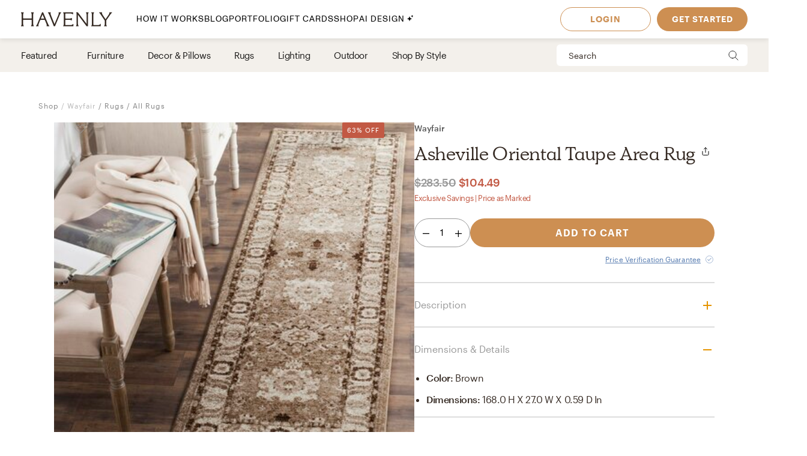

--- FILE ---
content_type: text/html; charset=utf-8
request_url: https://havenly.com/products/details/Asheville-Oriental-Taupe-Area-Rug-Wayfair-92200775
body_size: 31218
content:
<!DOCTYPE html><html lang="en" data-test="document"><head><meta charSet="utf-8"/><meta content="width=device-width, initial-scale=1.0" name="viewport"/><title data-test="default-template__title">Asheville Oriental Taupe Area Rug - Wayfair | Havenly</title><meta name="description" content="Design your space with Asheville Oriental Taupe Area Rug on Havenly.com with real interior designers" data-test="default-template__description"/><script src="/static/affirm.js"></script><script type="application/ld+json">[{"@context":"https://schema.org/","@type":"Product","name":"Asheville Oriental Taupe Area Rug","description":"<p></p><strong>Features:</strong><ul><li>High-quality rug</li><li>Thick and soft texture</li><li>Colors in the rug: Beige, cream, brown</li><li>Material: Polypropylene<ul><li>Material Details: Polypropylene</li></ul></li><li>Construction: Machine Made</li><li>Technique: Power Loom</li><li>One-of-a-Kind: No<ul><li>Rug Age Details: </li><li>Remarks/Condition Details: </li><li>Traditional Style: </li></ul></li><li>Backing Material: Yes<ul><li>Backing Material Details: Jute</li></ul></li><li>Rug Shape (Rug Size: Runner 2'3\" x 8', Runner 2'2\" x 10', Runner 2'2\" x 12', Runner 2'2\" x 6', Runner 2'3\" x 14', Runner 2'2\" x 16', Runner 2'3\" x 18', Runner 2'3\" x 20', Runner 2'3\" x 22'): Runner</li><li>Rug Shape (Rug Size: Rectangle 2'7\" x 5', Rectangle 4' x 6', Rectangle 5'3\" x 7'6\", Rectangle 6'7\" x 9', Rectangle 8' x 10', Rectangle 9' x 12', Rectangle 10'6\" x 14', Rectangle 11' x 15', Rectangle 12' x 18'): Rectangle</li><li>Rug Shape (Rug Size: Square 6'7\", Square 5', Square 3', Square 9'): Squa","brand":"Wayfair","image":"https://static.havenly.com/product/production/sha256_5cc4916cdb2ec716223d32806dead19373d10584ff04284c8aff9de2aba653d1.jpeg","aggregateRating":null,"category":"Rugs","color":"brown","material":null,"size":"168.0 H x 27.0 W x 0.59 D in","sku":"W006116764_11705761","url":"https://havenly.com/products/details/Asheville-Oriental-Taupe-Area-Rug-Wayfair-92200775","offers":{"@type":"Offer","url":"https://havenly.com/products/details/Asheville-Oriental-Taupe-Area-Rug-Wayfair-92200775","priceCurrency":"USD","price":283.5,"itemCondition":"https://schema.org/NewCondition","availability":"https://schema.org/InStock"},"custom":{"alternateImages":[],"vendorId":"45","brandId":5203},"inProductGroupWithID":null,"review":[]},{"@context":"https://schema.org/","@type":"BreadcrumbList","itemListElement":[{"@type":"ListItem","position":1,"name":"Shop","item":"https://havenly.com/shop"},{"@type":"ListItem","position":2,"name":"Rugs","item":"https://havenly.com//shop/rugs"},{"@type":"ListItem","position":3,"name":"All Rugs","item":"https://havenly.com//shop/rugs/rug"}]}]</script><link rel="preload" as="font" type="font/woff2" crossorigin="anonymous" href="https://static.havenly.com/fonts/gt-walsheim/GT-Walsheim-Light.woff2"/><link rel="preload" as="font" type="font/woff2" crossorigin="anonymous" href="https://static.havenly.com/fonts/gt-walsheim/GT-Walsheim-Regular.woff2"/><link rel="preload" as="font" type="font/woff2" crossorigin="anonymous" href="https://static.havenly.com/fonts/gt-walsheim/GT-Walsheim-Medium.woff2"/><link rel="preload" as="font" type="font/woff2" crossorigin="anonymous" href="https://static.havenly.com/fonts/gt-walsheim/GT-Walsheim-Bold.woff2"/><link rel="preload" as="font" type="font/woff2" crossorigin="anonymous" href="https://static.havenly.com/fonts/gt-walsheim/GT-Walsheim-Regular-Oblique.woff2"/><link rel="preload" as="font" type="font/woff2" crossorigin="anonymous" href="https://static.havenly.com/fonts/simula/Simula-Book.woff2"/><link rel="preload" as="font" type="font/woff2" crossorigin="anonymous" href="https://static.havenly.com/fonts/simula/Simula-BookItalic.woff2"/><link rel="preload" as="font" type="font/woff2" crossorigin="anonymous" href="https://static.havenly.com/fonts/abc-monument-grotesk/ABCMonumentGrotesk-Regular.woff2"/><link rel="preload" as="font" type="font/woff2" crossorigin="anonymous" href="https://static.havenly.com/fonts/abc-monument-grotesk/ABCMonumentGrotesk-Medium.woff2"/><link rel="preload" as="font" type="font/woff2" crossorigin="anonymous" href="https://static.havenly.com/fonts/abc-monument-grotesk/ABCMonumentGrotesk-Bold.woff2"/><link rel="preload" as="font" type="font/woff2" crossorigin="anonymous" href="https://static.havenly.com/fonts/graphik/Graphik-Light-Web.woff2"/><link rel="preload" as="font" type="font/woff2" crossorigin="anonymous" href="https://static.havenly.com/fonts/graphik/Graphik-LightItalic-Web.woff2"/><link rel="preload" as="font" type="font/woff2" crossorigin="anonymous" href="https://static.havenly.com/fonts/graphik/Graphik-Regular-Web.woff2"/><link rel="preload" as="font" type="font/woff2" crossorigin="anonymous" href="https://static.havenly.com/fonts/graphik/Graphik-RegularItalic-Web.woff2"/><link rel="preload" as="font" type="font/woff2" crossorigin="anonymous" href="https://static.havenly.com/fonts/graphik/Graphik-Medium-Web.woff2"/><link rel="preload" as="font" type="font/woff2" crossorigin="anonymous" href="https://static.havenly.com/fonts/graphik/Graphik-MediumItalic-Web.woff2"/><link rel="preload" as="font" type="font/woff2" crossorigin="anonymous" href="https://static.havenly.com/fonts/graphik/Graphik-Semibold-Web.woff2"/><link rel="preload" as="font" type="font/woff2" crossorigin="anonymous" href="https://static.havenly.com/fonts/graphik/Graphik-SemiboldItalic-Web.woff2"/><link rel="preload" as="font" type="font/woff2" crossorigin="anonymous" href="https://static.havenly.com/fonts/graphik/Graphik-Bold-Web.woff2"/><link rel="preload" as="font" type="font/woff2" crossorigin="anonymous" href="https://static.havenly.com/fonts/graphik/Graphik-BoldItalic-Web.woff2"/><meta name="twitter:card" content="summary_large_image"/><meta name="twitter:site" content="@thehavenly"/><meta property="og:site_name" content="Havenly"/><meta property="og:image" content="https://static.havenly.com/product/production/sha256_5cc4916cdb2ec716223d32806dead19373d10584ff04284c8aff9de2aba653d1.jpeg"/><meta property="og:url" content="https://havenly.com/products/details/Asheville-Oriental-Taupe-Area-Rug-Wayfair-92200775"/><meta property="og:type" content="product"/><meta property="og:title" content="Asheville Oriental Taupe Area Rug - Wayfair | Havenly"/><meta property="og:description" content="&lt;p&gt;&lt;/p&gt;&lt;strong&gt;Features:&lt;/strong&gt;&lt;ul&gt;&lt;li&gt;High-quality rug&lt;/li&gt;&lt;li&gt;Thick and soft texture&lt;/li&gt;&lt;li&gt;Colors in the rug: Beige, cream, brown&lt;/li&gt;&lt;li&gt;Material: Polypropylene&lt;ul&gt;&lt;li&gt;Material Details: Polypropylene&lt;/li&gt;&lt;/ul&gt;&lt;/li&gt;&lt;li&gt;Construction: Machine Made&lt;/li&gt;&lt;li&gt;Technique: Power Loom&lt;/li&gt;&lt;li&gt;One-of-a-Kind: No&lt;ul&gt;&lt;li&gt;Rug Age Details: &lt;/li&gt;&lt;li&gt;Remarks/Condition Details: &lt;/li&gt;&lt;li&gt;Traditional Style: &lt;/li&gt;&lt;/ul&gt;&lt;/li&gt;&lt;li&gt;Backing Material: Yes&lt;ul&gt;&lt;li&gt;Backing Material Details: Jute&lt;/li&gt;&lt;/ul&gt;&lt;/li&gt;&lt;li&gt;Rug Shape (Rug Size: Runner 2&#x27;3&quot; x 8&#x27;, Runner 2&#x27;2&quot; x 10&#x27;, Runner 2&#x27;2&quot; x 12&#x27;, Runner 2&#x27;2&quot; x 6&#x27;, Runner 2&#x27;3&quot; x 14&#x27;, Runner 2&#x27;2&quot; x 16&#x27;, Runner 2&#x27;3&quot; x 18&#x27;, Runner 2&#x27;3&quot; x 20&#x27;, Runner 2&#x27;3&quot; x 22&#x27;): Runner&lt;/li&gt;&lt;li&gt;Rug Shape (Rug Size: Rectangle 2&#x27;7&quot; x 5&#x27;, Rectangle 4&#x27; x 6&#x27;, Rectangle 5&#x27;3&quot; x 7&#x27;6&quot;, Rectangle 6&#x27;7&quot; x 9&#x27;, Rectangle 8&#x27; x 10&#x27;, Rectangle 9&#x27; x 12&#x27;, Rectangle 10&#x27;6&quot; x 14&#x27;, Rectangle 11&#x27; x 15&#x27;, Rectangle 12&#x27; x 18&#x27;): Rectangle&lt;/li&gt;&lt;li&gt;Rug Shape (Rug Size: Square 6&#x27;7&quot;, Square 5&#x27;, Square 3&#x27;, Square 9&#x27;): Squa"/><meta property="og:price:amount" content="109.99"/><meta property="og:price:currency" content="USD"/><link data-test="default-template__canonical" rel="canonical" href="https://havenly.com/products/details/Asheville-Oriental-Taupe-Area-Rug-Wayfair-92200775"/><meta name="facebook-domain-verification" content="nyvqfyxec8mlttb47xxx1lx7bj170c"/><meta data-test="default-template__index" name="robots" content="index,follow"/><meta name="next-head-count" content="39"/><link rel="preconnect" href="https://cdn.segment.com"/><link rel="dns-prefetch" href="https://cdn.segment.com"/><link rel="preconnect" href="https://static.havenly.com/"/><link rel="dns-prefetch" href="https://static.havenly.com/"/><meta charSet="utf-8"/><link rel="icon" href="/static/favicon.ico" sizes="any"/><link rel="icon" href="/static/favicon-16x16.png" type="image/png"/><link rel="icon" href="/static/favicon.svg" type="image/svg+xml"/><link rel="apple-touch-icon" href="/static/apple-touch-icon.png"/><link rel="preload" href="/_next/static/css/93f045d819b9a750.css" as="style"/><link rel="stylesheet" href="/_next/static/css/93f045d819b9a750.css" data-n-g=""/><link rel="preload" href="/_next/static/css/dc93db6eb80328fa.css" as="style"/><link rel="stylesheet" href="/_next/static/css/dc93db6eb80328fa.css" data-n-p=""/><link rel="preload" href="/_next/static/css/14e39e34ab93e58f.css" as="style"/><link rel="stylesheet" href="/_next/static/css/14e39e34ab93e58f.css" data-n-p=""/><link rel="preload" href="/_next/static/css/75f98f2a31a856ed.css" as="style"/><link rel="stylesheet" href="/_next/static/css/75f98f2a31a856ed.css" data-n-p=""/><link rel="preload" href="/_next/static/css/4ca98a2d7574323b.css" as="style"/><link rel="stylesheet" href="/_next/static/css/4ca98a2d7574323b.css" data-n-p=""/><link rel="preload" href="/_next/static/css/95bb0411c38aac68.css" as="style"/><link rel="stylesheet" href="/_next/static/css/95bb0411c38aac68.css" data-n-p=""/><link rel="preload" href="/_next/static/css/823ee45298edde4f.css" as="style"/><link rel="stylesheet" href="/_next/static/css/823ee45298edde4f.css" data-n-p=""/><noscript data-n-css=""></noscript><script defer="" nomodule="" src="/_next/static/chunks/polyfills-c67a75d1b6f99dc8.js"></script><script src="/_next/static/chunks/webpack-d59987c319c49ae0.js" defer=""></script><script src="/_next/static/chunks/framework-275dc5f5cebfdd72.js" defer=""></script><script src="/_next/static/chunks/main-5e618ee7e8569f44.js" defer=""></script><script src="/_next/static/chunks/pages/_app-89685133f4fadc7f.js" defer=""></script><script src="/_next/static/chunks/3860-3bcdcfcaa4b943f2.js" defer=""></script><script src="/_next/static/chunks/502-8d197f3fb7fb09dd.js" defer=""></script><script src="/_next/static/chunks/6130-21f4f350a0629803.js" defer=""></script><script src="/_next/static/chunks/9303-ea2a7d1a4f7d8df5.js" defer=""></script><script src="/_next/static/chunks/9382-0e7fe7b197fdddb7.js" defer=""></script><script src="/_next/static/chunks/9738-ebc7628ddd20fb6c.js" defer=""></script><script src="/_next/static/chunks/6456-315027a6c0ef028c.js" defer=""></script><script src="/_next/static/chunks/201-d44a12ff0e961344.js" defer=""></script><script src="/_next/static/chunks/8472-3eafb39f1d74b50e.js" defer=""></script><script src="/_next/static/chunks/6835-644966aab1842c9a.js" defer=""></script><script src="/_next/static/chunks/2991-76ec989f9a455d45.js" defer=""></script><script src="/_next/static/chunks/6497-4099159d1c28df0e.js" defer=""></script><script src="/_next/static/chunks/2000-a3bb2cb5cc553a3d.js" defer=""></script><script src="/_next/static/chunks/7072-551a2e5715c9bdd7.js" defer=""></script><script src="/_next/static/chunks/3808-f61cb3bae96e33a5.js" defer=""></script><script src="/_next/static/chunks/2288-729a19c53fbd8ce0.js" defer=""></script><script src="/_next/static/chunks/5184-dbeb310267e70b4e.js" defer=""></script><script src="/_next/static/chunks/9395-805e99ec10bbf126.js" defer=""></script><script src="/_next/static/chunks/9845-b6b61987cbaccfa3.js" defer=""></script><script src="/_next/static/chunks/8742-d0cb7590c82b3354.js" defer=""></script><script src="/_next/static/chunks/7270-365a48e42b5731c3.js" defer=""></script><script src="/_next/static/chunks/1401-137e4897a81e72ea.js" defer=""></script><script src="/_next/static/chunks/247-0ec060ca526c6c3a.js" defer=""></script><script src="/_next/static/chunks/pages/products/details/%5Bid%5D-b4988489b7b8af03.js" defer=""></script><script src="/_next/static/80954def1e14821f894003e3af102ff77ea788cd_prod/_buildManifest.js" defer=""></script><script src="/_next/static/80954def1e14821f894003e3af102ff77ea788cd_prod/_ssgManifest.js" defer=""></script></head><body><div id="__next" data-reactroot=""><div data-test="default-template" class="not-snackbar styles_Body__fSeiO DefaultTemplate_Page__ZM87n"><div class="Header_HeaderContainer__lOhrI styles_Body__fSeiO" style="top:0" id="HeaderWrapper" data-test="nav__role-logged-out"><div class="MobileHeader_MobileHeader__2fhON"><div class="MobileHeader_Header__79RKN"><a role="button" aria-label="Havenly Logo" class="MobileHeader_Logo__yyA8F" href="/"><svg width="105" height="17" viewBox="0 0 105 17" fill="none" xmlns="http://www.w3.org/2000/svg"><g clip-path="url(#a)" fill="#362B24"><path d="M14.399 2.461c.084-.437.26-.852.52-1.22a.295.295 0 0 0 .031-.322.314.314 0 0 0-.119-.123.335.335 0 0 0-.168-.046h-2.501a.335.335 0 0 0-.169.046.314.314 0 0 0-.154.287.294.294 0 0 0 .061.157c.26.369.439.784.526 1.221.117.64.17 1.29.155 1.94v2.834c0 .164-.069.321-.19.437a.666.666 0 0 1-.46.181H3.409a.666.666 0 0 1-.458-.181.606.606 0 0 1-.19-.437V4.401c-.017-.65.033-1.3.147-1.94.086-.437.265-.852.526-1.22a.301.301 0 0 0-.09-.443.336.336 0 0 0-.166-.048H.673a.337.337 0 0 0-.17.046.316.316 0 0 0-.119.122.298.298 0 0 0 .025.322c.262.368.442.784.53 1.221.117.64.169 1.29.155 1.94v8.675a9.786 9.786 0 0 1-.156 1.948 3.151 3.151 0 0 1-.53 1.234.301.301 0 0 0 .094.447c.052.03.11.045.17.045h2.505c.06 0 .12-.015.17-.045a.316.316 0 0 0 .12-.124.298.298 0 0 0-.026-.323 3.152 3.152 0 0 1-.534-1.234 9.774 9.774 0 0 1-.155-1.951V9.88c0-.164.069-.32.19-.437a.666.666 0 0 1 .458-.181h8.526c.172 0 .337.065.458.18.122.116.19.274.191.438v3.193a9.635 9.635 0 0 1-.157 1.951 3.15 3.15 0 0 1-.524 1.23.3.3 0 0 0 .094.453c.053.03.113.044.174.043h2.5a.337.337 0 0 0 .168-.048c.05-.03.09-.073.117-.124a.297.297 0 0 0-.028-.32 3.109 3.109 0 0 1-.518-1.234 9.606 9.606 0 0 1-.158-1.951V4.4c-.014-.65.038-1.3.156-1.94ZM31.783 15.045a19.632 19.632 0 0 1-.823-1.732l-.01-.023a1.254 1.254 0 0 1-.067-.146 1.51 1.51 0 0 0-.089-.188L25.694.938a.316.316 0 0 0-.12-.137.338.338 0 0 0-.18-.051h-.743a.334.334 0 0 0-.18.05.312.312 0 0 0-.121.138l-4.99 12.02-.012.04a1.415 1.415 0 0 1-.116.291.09.09 0 0 0 0 .024 16.33 16.33 0 0 1-.817 1.711 6.546 6.546 0 0 1-.853 1.215.298.298 0 0 0-.052.332c.026.055.068.101.12.133.053.033.114.05.177.05h2.274a.34.34 0 0 0 .153-.039.321.321 0 0 0 .116-.102.302.302 0 0 0 .028-.291 2.146 2.146 0 0 1-.128-1.234c.133-.643.33-1.272.59-1.878l1.419-3.415a.622.622 0 0 1 .238-.284.668.668 0 0 1 .364-.106h4.206c.13 0 .256.036.363.105.107.069.19.167.238.281l1.435 3.4a8.91 8.91 0 0 1 .618 1.89c.08.413.035.84-.128 1.231a.299.299 0 0 0 .026.294c.03.044.07.08.117.104a.34.34 0 0 0 .154.038h2.483a.337.337 0 0 0 .177-.052.316.316 0 0 0 .118-.135.3.3 0 0 0-.056-.333 5.503 5.503 0 0 1-.83-1.183ZM26.909 7.99h-3.896l1.93-4.652 1.966 4.652ZM45.842.75H43.64a.338.338 0 0 0-.153.036.305.305 0 0 0-.148.39c.152.406.182.844.086 1.264-.15.666-.365 1.316-.644 1.942l-4.156 9.812-3.917-9.84A8.91 8.91 0 0 1 34.1 2.4a1.763 1.763 0 0 1 .197-1.181.29.29 0 0 0 0-.31.315.315 0 0 0-.117-.115.334.334 0 0 0-.16-.043h-2.56a.336.336 0 0 0-.179.052.314.314 0 0 0-.119.136.293.293 0 0 0 .06.332c.347.382.638.808.863 1.266.25.485.562 1.187.928 2.089l4.779 11.928a.314.314 0 0 0 .12.144.338.338 0 0 0 .183.055h.811a.336.336 0 0 0 .18-.05.314.314 0 0 0 .121-.138L44.258 4.56a21.56 21.56 0 0 1 .945-2.04c.235-.451.53-.871.878-1.25a.295.295 0 0 0 .06-.334.312.312 0 0 0-.12-.135.334.334 0 0 0-.178-.05ZM59.962 14.107a.339.339 0 0 0-.203.005.32.32 0 0 0-.16.12 2.47 2.47 0 0 1-1.118.88c-.415.162-1.073.244-1.953.244h-4.944a.666.666 0 0 1-.458-.182.605.605 0 0 1-.19-.437v-4.76c0-.164.068-.321.19-.437a.666.666 0 0 1 .458-.182h3.528a7.9 7.9 0 0 1 1.83.155c.36.09.693.26.97.496a.34.34 0 0 0 .35.052.321.321 0 0 0 .14-.114.3.3 0 0 0 .052-.169V7.524a.3.3 0 0 0-.055-.168.322.322 0 0 0-.142-.113.333.333 0 0 0-.349.052c-.283.239-.62.413-.984.51-.598.129-1.21.183-1.824.163h-3.516a.666.666 0 0 1-.458-.182.606.606 0 0 1-.19-.436V2.762c0-.164.069-.321.19-.437a.666.666 0 0 1 .458-.181h4.503a7.742 7.742 0 0 1 2.071.206 2.68 2.68 0 0 1 1.146.654.337.337 0 0 0 .356.079.316.316 0 0 0 .146-.115.294.294 0 0 0 .052-.173V1.06a.3.3 0 0 0-.09-.216.33.33 0 0 0-.224-.094H48.85a.337.337 0 0 0-.168.047.316.316 0 0 0-.118.123.297.297 0 0 0 .026.32c.26.367.435.781.514 1.217.11.65.158 1.308.143 1.967v8.784c.014.648-.03 1.296-.133 1.936-.067.4-.241.777-.506 1.093a.297.297 0 0 0-.05.332c.026.054.067.1.12.132.052.032.113.05.176.049h11.026a.337.337 0 0 0 .23-.09.308.308 0 0 0 .093-.22v-2.036a.3.3 0 0 0-.067-.187.325.325 0 0 0-.173-.11ZM77.237.75h-2.343a.337.337 0 0 0-.17.047.315.315 0 0 0-.12.125.298.298 0 0 0 .032.324c.26.357.433.765.508 1.194.11.654.159 1.316.145 1.978v9.543L65.367.878a.338.338 0 0 0-.264-.128H63.67a.337.337 0 0 0-.17.047.316.316 0 0 0-.119.124.297.297 0 0 0 .03.323l.487.633v11.2c.014.658-.036 1.316-.147 1.966-.079.435-.254.85-.514 1.215a.301.301 0 0 0 .094.447c.05.03.11.045.17.045h2.343c.06.001.12-.014.172-.043a.317.317 0 0 0 .123-.123.299.299 0 0 0-.025-.326 3.152 3.152 0 0 1-.53-1.234 9.626 9.626 0 0 1-.156-1.951V3.65l9.83 12.97c.03.04.07.073.115.095a.34.34 0 0 0 .149.035h.972a.333.333 0 0 0 .23-.09.303.303 0 0 0 .095-.22V4.42a9.972 9.972 0 0 1 .156-1.965c.08-.435.258-.85.522-1.213a.301.301 0 0 0-.092-.445.337.337 0 0 0-.168-.047ZM91.262 13.882a.337.337 0 0 0-.21.018.317.317 0 0 0-.155.138c-.242.462-.644.83-1.138 1.044-.453.188-1.181.274-2.166.274h-3.88a.666.666 0 0 1-.46-.181.605.605 0 0 1-.19-.438V4.407a10.82 10.82 0 0 1 .133-1.967c.083-.43.269-.836.542-1.187a.302.302 0 0 0 .038-.328.316.316 0 0 0-.12-.128.337.337 0 0 0-.174-.047h-2.507c-.06 0-.12.016-.172.047a.313.313 0 0 0-.119.128.3.3 0 0 0 .037.328c.279.348.463.756.538 1.187.104.652.149 1.31.134 1.969v8.844a9.287 9.287 0 0 1-.144 1.831c-.078.422-.26.82-.528 1.165a.297.297 0 0 0-.037.326.315.315 0 0 0 .12.127c.051.031.11.048.171.048h10.208a.339.339 0 0 0 .233-.089.31.31 0 0 0 .098-.22v-2.255a.3.3 0 0 0-.07-.194.327.327 0 0 0-.182-.11ZM104.324.938a.315.315 0 0 0-.12-.138.334.334 0 0 0-.181-.05h-2.391a.322.322 0 0 0-.256.121.302.302 0 0 0-.057.268c.082.409.027.832-.157 1.21-.282.62-.625 1.212-1.024 1.77l-3.17 4.546-3.042-4.534a8.044 8.044 0 0 1-.93-1.738 1.65 1.65 0 0 1-.043-1.205.297.297 0 0 0-.024-.297.32.32 0 0 0-.119-.104.337.337 0 0 0-.156-.037h-2.69a.336.336 0 0 0-.18.055.313.313 0 0 0-.117.14.296.296 0 0 0 .074.337c.406.393.778.816 1.113 1.265.358.466.787 1.073 1.276 1.8l3.912 5.875v3.585a6.137 6.137 0 0 1-.138 1.572 2.124 2.124 0 0 1-.515.847.297.297 0 0 0-.064.337.314.314 0 0 0 .12.136.336.336 0 0 0 .18.051h2.504a.335.335 0 0 0 .18-.05.313.313 0 0 0 .12-.137.297.297 0 0 0-.063-.337c-.24-.24-.417-.53-.516-.847a6.044 6.044 0 0 1-.138-1.572v-3.713l3.96-5.655c.535-.774.984-1.396 1.366-1.85.366-.464.769-.9 1.205-1.304a.297.297 0 0 0 .081-.347Z"></path></g><defs><clipPath id="a"><path fill="#fff" transform="translate(.348 .75)" d="M0 0h104v16H0z"></path></clipPath></defs></svg></a><div class="MobileHeader_IconContainer__JWRxi"><button type="button" aria-label="Open Menu" class="MobileHeader_Hamburguer__0_ycF" data-test="configurable-nav__toggle-mobile"><div class="MobileHeader_Line__uIrug"></div><div class="MobileHeader_Line__uIrug"></div><div class="MobileHeader_Line__uIrug"></div></button></div></div><nav class="MobileHeader_Nav__U_7AK" data-test="nav-mobile"><div class="styles_Container__bRd5l MobileHeader_Content__EpT_R"><nav class="LoggedOutHeader_LoggedOutHeader__rjVDY"><div><button type="button" class="styles_Title2__AYSNu styles_Core4__mAt5T NavLinks_TabHeader__BU0KM"><div><span class="styles_Title2__AYSNu styles_Core4__mAt5T">How It Works</span><span class="NavLinks_Icon__tTCF5"><svg width="24" height="24" viewBox="0 0 24 24" xmlns="http://www.w3.org/2000/svg"><path d="M12 5v14M5 12h14"></path></svg></span></div></button><div class="NavLinks_Divider__jGsxO"></div><div class="NavLinks_TabHeader__BU0KM"><a href="/blog/" class="styles_Title2__AYSNu styles_Core4__mAt5T">Blog</a></div><div class="NavLinks_Divider__jGsxO"></div><button type="button" class="styles_Title2__AYSNu styles_Core4__mAt5T NavLinks_TabHeader__BU0KM"><div><span class="styles_Title2__AYSNu styles_Core4__mAt5T">Portfolio</span><span class="NavLinks_Icon__tTCF5"><svg width="24" height="24" viewBox="0 0 24 24" xmlns="http://www.w3.org/2000/svg"><path d="M12 5v14M5 12h14"></path></svg></span></div></button><div class="NavLinks_Divider__jGsxO"></div><div class="NavLinks_TabHeader__BU0KM"><a href="/gift" class="styles_Title2__AYSNu styles_Core4__mAt5T">Gift Cards</a></div><div class="NavLinks_Divider__jGsxO"></div><button type="button" class="styles_Title2__AYSNu styles_Core4__mAt5T NavLinks_TabHeader__BU0KM"><div><span class="styles_Title2__AYSNu styles_Core4__mAt5T">Shop</span><span class="NavLinks_Icon__tTCF5"><svg width="24" height="24" viewBox="0 0 24 24" xmlns="http://www.w3.org/2000/svg"><path d="M12 5v14M5 12h14"></path></svg></span></div></button><div class="NavLinks_Divider__jGsxO"></div><div class="NavLinks_TabHeader__BU0KM"><a href="/ai-interior-design" class="styles_Title2__AYSNu styles_Core4__mAt5T">AI Design<span style="margin-left:4px;display:inline-flex;align-items:center"><svg width="11" height="11" viewBox="0 0 11 11" fill="none" xmlns="http://www.w3.org/2000/svg" style="width:11px;height:11px"><path d="M8.461.089c-.015-.119-.187-.119-.202 0A2.037 2.037 0 0 1 6.496 1.85c-.118.016-.118.187 0 .202.92.118 1.646.843 1.763 1.763.015.119.187.119.202 0a2.037 2.037 0 0 1 1.762-1.763c.12-.015.12-.186 0-.202A2.036 2.036 0 0 1 8.461.09ZM4.227 2.383c-.027-.214-.336-.214-.364 0A4.278 4.278 0 0 1 .16 6.086c-.213.027-.213.336 0 .363a4.28 4.28 0 0 1 3.703 3.703c.028.214.337.214.364 0A4.279 4.279 0 0 1 7.93 6.45c.213-.027.213-.336 0-.363a4.278 4.278 0 0 1-3.703-3.703Z" fill="#000"></path></svg></span></a></div><div class="NavLinks_Divider__jGsxO"></div></div><div class="LoggedOutHeader_Links__8IJnr"><a class="styles_Overline__NxsuC" href="/login">LOGIN</a><a class="styles_Overline__NxsuC" href="/interior-design-style-quiz/style-inspiration">GET STARTED</a><a class="styles_Overline__NxsuC" href="https://havenly.kustomer.help">HELP</a></div><div class="Social_Social__3S9D9"><a href="https://www.facebook.com/TheHavenly" target="_blank" aria-label="Facebook" rel="noreferrer noopener"><svg width="12" height="22" viewBox="0 0 12 24" xmlns="http://www.w3.org/2000/svg"><path d="M11.665.23v3.675s-2.743-.27-3.43.769c-.375.567-.152 2.229-.185 3.423h3.637c-.307 1.394-.527 2.34-.754 3.548H8.03v11.42H2.99c.002-3.52 0-7.628 0-11.375H.847V8.097h2.12c.109-2.628.15-5.23 1.47-6.557C5.923.05 7.339.23 11.667.23" fill="#1B2132" fill-rule="evenodd"></path></svg></a><a href="https://twitter.com/theHavenly" target="_blank" aria-label="Twitter" rel="noreferrer noopener"><svg width="27" height="22" viewBox="0 0 27 22" xmlns="http://www.w3.org/2000/svg"><path d="M18.349.09c2.092-.035 3.205.717 4.268 1.675.903-.076 2.076-.575 2.767-.922.225-.12.448-.242.672-.363-.394 1.054-.93 1.879-1.753 2.505-.182.14-.362.327-.592.415v.014c1.172-.012 2.138-.535 3.057-.818v.013c-.483.757-1.135 1.525-1.832 2.076l-.843.662c.015 1.226-.018 2.396-.25 3.426-1.349 5.989-4.923 10.055-10.58 11.797-2.031.625-5.314.881-7.64.311-1.155-.283-2.198-.602-3.176-1.026a12.681 12.681 0 0 1-1.528-.778l-.474-.285c.524.016 1.139.158 1.725.065.532-.085 1.052-.062 1.54-.169 1.224-.264 2.308-.616 3.243-1.155.453-.261 1.14-.57 1.462-.947-.607.01-1.156-.129-1.608-.286-1.747-.61-2.764-1.73-3.424-3.413.529.057 2.054.193 2.41-.104-.666-.036-1.307-.417-1.765-.7-1.405-.87-2.552-2.327-2.543-4.569l.553.26c.353.147.713.226 1.133.311.179.036.534.14.739.065h-.027c-.272-.312-.715-.521-.988-.856-.902-1.107-1.746-2.812-1.212-4.841a6.11 6.11 0 0 1 .58-1.389l.026.013c.104.217.339.376.488.559.46.563 1.028 1.07 1.606 1.518 1.973 1.524 3.749 2.46 6.601 3.153.724.177 1.56.31 2.425.312-.244-.698-.166-1.83.025-2.505.482-1.7 1.526-2.925 3.057-3.582a6.605 6.605 0 0 1 1.2-.363l.658-.078" fill="#1B2132" fill-rule="evenodd"></path></svg></a><a href="https://www.instagram.com/theHavenly" target="_blank" aria-label="Instagram" rel="noreferrer noopener"><svg xmlns="http://www.w3.org/2000/svg" width="22" height="21" viewBox="0 0 22 21"><g fill="none"><path d="M10.6.4H6.2C5.1.5 4.3.6 3.6.9c-.7.3-1.2.6-1.8 1.2C1.2 2.7.8 3.3.6 4 .3 4.6.1 5.4.1 6.5 0 7.6 0 7.9 0 10.8c0 2.8 0 3.2.1 4.3 0 1.1.2 1.9.5 2.5.2.7.6 1.3 1.2 1.9.6.5 1.1.9 1.8 1.2.7.2 1.5.4 2.6.5h8.7c1.1-.1 1.9-.3 2.6-.5.7-.3 1.3-.7 1.8-1.2.6-.6 1-1.2 1.3-1.9.2-.6.4-1.4.4-2.5.1-1.1.1-1.5.1-4.3 0-2.9 0-3.2-.1-4.3 0-1.1-.2-1.9-.4-2.5-.3-.7-.7-1.3-1.3-1.9-.5-.6-1.1-.9-1.8-1.2-.7-.3-1.5-.4-2.6-.5h-4.3m0 1.8c2.8 0 3.1 0 4.2.1 1.1 0 1.6.2 2 .4.5.1.8.4 1.2.7.4.4.6.7.8 1.2.1.4.3 1 .3 2 .1 1.1.1 1.4.1 4.2 0 2.8 0 3.1-.1 4.2 0 1-.2 1.6-.3 1.9-.2.5-.4.9-.8 1.2-.4.4-.7.6-1.2.8-.4.2-.9.3-2 .4H6.3c-1-.1-1.6-.2-2-.4-.5-.2-.8-.4-1.2-.8-.4-.3-.6-.7-.8-1.2-.1-.3-.3-.9-.3-1.9-.1-1.1-.1-1.4-.1-4.2 0-2.8 0-3.1.1-4.2 0-1 .2-1.6.3-2 .2-.5.4-.8.8-1.2.4-.3.7-.6 1.2-.7.4-.2 1-.4 2-.4 1.1-.1 1.4-.1 4.3-.1" mask="url(#mask-2)" fill="#1c2233" transform="translate(-.056 -.242)"></path><path d="M10.544 13.976c-2 0-3.6-1.5-3.6-3.4 0-2 1.6-3.5 3.6-3.5 1.9 0 3.5 1.5 3.5 3.5 0 1.9-1.6 3.4-3.5 3.4m0-8.8c-3 0-5.5 2.4-5.5 5.4 0 2.9 2.5 5.3 5.5 5.3s5.4-2.4 5.4-5.3c0-3-2.4-5.4-5.4-5.4M17.444 4.976c0 .7-.6 1.2-1.3 1.2-.7 0-1.3-.5-1.3-1.2s.6-1.3 1.3-1.3c.7 0 1.3.6 1.3 1.3" fill="#1c2233"></path></g></svg></a><a href="https://www.pinterest.com/thehavenly" target="_blank" aria-label="Pinterest" rel="noreferrer noopener"><svg width="22" height="22" viewBox="0 0 24 24" xmlns="http://www.w3.org/2000/svg"><path d="M11.984.077C5.4.077.061 5.415.061 12c0 5.051 3.143 9.366 7.578 11.103-.104-.943-.198-2.39.042-3.42.216-.93 1.398-5.927 1.398-5.927s-.357-.714-.357-1.77c0-1.658.961-2.896 2.158-2.896 1.017 0 1.508.764 1.508 1.68 0 1.023-.651 2.552-.987 3.97-.281 1.187.595 2.154 1.765 2.154 2.12 0 3.748-2.234 3.748-5.46 0-2.855-2.05-4.85-4.98-4.85-3.393 0-5.384 2.544-5.384 5.174 0 1.025.395 2.123.887 2.72a.356.356 0 0 1 .083.343c-.09.376-.292 1.186-.33 1.352-.053.218-.174.264-.4.16-1.489-.694-2.42-2.871-2.42-4.62 0-3.76 2.733-7.215 7.878-7.215 4.136 0 7.35 2.947 7.35 6.886 0 4.11-2.59 7.417-6.186 7.417-1.209 0-2.344-.628-2.733-1.37 0 0-.598 2.277-.743 2.835-.27 1.036-.996 2.334-1.482 3.126a11.92 11.92 0 0 0 3.53.532c6.586 0 11.924-5.339 11.924-11.924C23.908 5.415 18.57.077 11.984.077l7.387 3.495" fill="#1B2132" fill-rule="evenodd"></path></svg></a></div></nav></div></nav></div><div class="DesktopHeader_DesktopHeader__gih0a"><nav class="LoggedOutHeader_Opaque__aYkPX"><div class="NavLinks_NavLinks__yq9c4"><a href="/"><div class="NavLinks_Logo__h_BoL" role="img" aria-label="Havenly Logo"><svg viewBox="0 0 336 53" fill="none" xmlns="http://www.w3.org/2000/svg"><path d="M45.264 6.515c.27-1.412.84-2.755 1.674-3.947a.942.942 0 0 0 .102-1.038 1.014 1.014 0 0 0-.383-.399 1.075 1.075 0 0 0-.543-.148h-8.055c-.192 0-.38.052-.544.148a1.014 1.014 0 0 0-.498.929c.015.184.083.36.198.508a10.357 10.357 0 0 1 1.693 3.947 31.22 31.22 0 0 1 .502 6.272v9.163a1.962 1.962 0 0 1-.616 1.413 2.141 2.141 0 0 1-1.477.585H9.86a2.141 2.141 0 0 1-1.474-.587 1.962 1.962 0 0 1-.613-1.411v-9.163a31.14 31.14 0 0 1 .476-6.272 10.262 10.262 0 0 1 1.693-3.947.965.965 0 0 0 .086-1.03 1.018 1.018 0 0 0-.375-.399 1.08 1.08 0 0 0-.535-.156H1.05c-.192 0-.38.051-.545.147a1.02 1.02 0 0 0-.385.397.966.966 0 0 0 .08 1.04 10.265 10.265 0 0 1 1.706 3.948c.378 2.07.546 4.17.501 6.272v28.047a31.752 31.752 0 0 1-.5 6.297A10.208 10.208 0 0 1 .2 51.12a.966.966 0 0 0-.085 1.045c.088.165.222.303.387.4.165.096.355.146.548.146h8.068c.193 0 .383-.05.548-.147a1.02 1.02 0 0 0 .387-.399.966.966 0 0 0-.086-1.045 10.211 10.211 0 0 1-1.718-3.99 31.712 31.712 0 0 1-.501-6.308V30.499c.001-.53.222-1.036.613-1.41.39-.375.92-.586 1.473-.587h27.463c.554 0 1.086.21 1.478.584.392.375.614.883.616 1.413v10.323a31.26 31.26 0 0 1-.508 6.309 10.207 10.207 0 0 1-1.687 3.977.966.966 0 0 0-.093 1.06c.09.167.227.307.396.403.17.096.363.144.56.14h8.055a1.08 1.08 0 0 0 .539-.156c.16-.098.291-.237.376-.4a.966.966 0 0 0-.09-1.035 10.077 10.077 0 0 1-1.669-3.99 31.167 31.167 0 0 1-.507-6.308V12.787a31.176 31.176 0 0 1 .5-6.272ZM101.262 47.197c-.78-1.415-1.675-3.303-2.651-5.599l-.032-.072a4.05 4.05 0 0 1-.216-.474 4.896 4.896 0 0 0-.285-.607L81.65 1.59a1.02 1.02 0 0 0-.39-.443 1.087 1.087 0 0 0-.58-.165h-2.392a1.074 1.074 0 0 0-.582.163 1.008 1.008 0 0 0-.388.445L61.247 40.45l-.038.128a4.544 4.544 0 0 1-.374.941.29.29 0 0 0 0 .08 52.886 52.886 0 0 1-2.633 5.531 21.174 21.174 0 0 1-2.746 3.929.963.963 0 0 0-.168 1.075c.083.175.217.324.387.429.169.104.366.16.567.16h7.326c.172-.003.341-.045.492-.124.151-.08.28-.193.374-.331a.981.981 0 0 0 .092-.942 6.962 6.962 0 0 1-.412-3.99 31.585 31.585 0 0 1 1.902-6.071l4.567-11.04a2.01 2.01 0 0 1 .767-.918 2.146 2.146 0 0 1 1.174-.344H86.07a2.14 2.14 0 0 1 1.169.34c.345.223.612.54.766.91l4.623 10.99a28.863 28.863 0 0 1 1.992 6.11 6.944 6.944 0 0 1-.412 3.983.97.97 0 0 0 .084.95c.094.14.224.255.376.335.153.08.324.122.498.123h7.997c.203-.002.4-.06.568-.168.168-.107.301-.259.382-.436a.97.97 0 0 0-.182-1.078 17.758 17.758 0 0 1-2.67-3.825ZM85.564 24.39H73.012l6.216-15.04 6.336 15.04ZM146.547.982h-7.097c-.172 0-.341.04-.492.118a.997.997 0 0 0-.547.781.984.984 0 0 0 .069.48 7.11 7.11 0 0 1 .279 4.086 33.698 33.698 0 0 1-2.074 6.279l-13.389 31.72-12.616-31.811a28.877 28.877 0 0 1-1.959-6.321 5.713 5.713 0 0 1 .634-3.82.94.94 0 0 0 0-1.002 1.017 1.017 0 0 0-.376-.37 1.075 1.075 0 0 0-.518-.14h-8.246a1.08 1.08 0 0 0-.573.167c-.17.108-.304.261-.384.44a.951.951 0 0 0 .19 1.075 17.65 17.65 0 0 1 2.784 4.093c.806 1.567 1.808 3.838 2.988 6.752l15.393 38.564c.076.189.21.351.385.466.174.115.38.176.592.178h2.613c.206.001.408-.056.581-.164.172-.108.308-.262.389-.444l16.269-38.812a69.881 69.881 0 0 1 3.044-6.595 18.921 18.921 0 0 1 2.829-4.044.977.977 0 0 0 .265-.512.956.956 0 0 0-.072-.568 1.01 1.01 0 0 0-.387-.435 1.075 1.075 0 0 0-.574-.16ZM192.03 44.167a1.084 1.084 0 0 0-.653.016c-.21.072-.39.207-.514.385a7.966 7.966 0 0 1-3.603 2.848c-1.338.522-3.457.789-6.292.789h-15.926a2.14 2.14 0 0 1-1.476-.59 1.96 1.96 0 0 1-.61-1.414V30.814c0-.53.219-1.039.61-1.414a2.14 2.14 0 0 1 1.476-.59h11.366a25.35 25.35 0 0 1 5.892.505 7.612 7.612 0 0 1 3.127 1.603 1.087 1.087 0 0 0 1.125.168c.185-.08.341-.208.451-.37a.97.97 0 0 0 .168-.545v-7.287a.976.976 0 0 0-.175-.545 1.038 1.038 0 0 0-.459-.365 1.068 1.068 0 0 0-1.123.17 8.147 8.147 0 0 1-3.171 1.645c-1.926.418-3.9.595-5.873.528h-11.328a2.14 2.14 0 0 1-1.473-.587 1.959 1.959 0 0 1-.613-1.41V7.486c.001-.53.222-1.037.613-1.411a2.14 2.14 0 0 1 1.473-.587h14.506a24.85 24.85 0 0 1 6.672.668 8.62 8.62 0 0 1 3.691 2.113c.142.149.328.253.533.298a1.018 1.018 0 0 0 1.082-.414.95.95 0 0 0 .168-.558v-5.61a.975.975 0 0 0-.292-.698 1.06 1.06 0 0 0-.717-.305h-34.453a1.08 1.08 0 0 0-.54.152 1.026 1.026 0 0 0-.38.398.964.964 0 0 0 .083 1.035 9.843 9.843 0 0 1 1.656 3.935 33.86 33.86 0 0 1 .463 6.357v28.4a34.91 34.91 0 0 1-.432 6.26 7.4 7.4 0 0 1-1.63 3.534.981.981 0 0 0-.244.514c-.029.19 0 .384.084.559.084.174.218.322.387.426.169.104.365.159.566.158h35.518a1.053 1.053 0 0 0 .738-.294.99.99 0 0 0 .303-.707v-6.583a.97.97 0 0 0-.217-.605 1.045 1.045 0 0 0-.557-.354ZM247.673.982h-7.548a1.083 1.083 0 0 0-.548.152 1.02 1.02 0 0 0-.383.405.973.973 0 0 0 .1 1.046 9.237 9.237 0 0 1 1.637 3.862 34.42 34.42 0 0 1 .469 6.394v30.852L209.44 1.395a1.03 1.03 0 0 0-.373-.304 1.085 1.085 0 0 0-.477-.109h-4.617a1.08 1.08 0 0 0-.547.15 1.024 1.024 0 0 0-.384.403.971.971 0 0 0 .094 1.044l1.572 2.047v36.207a33.697 33.697 0 0 1-.475 6.358 9.77 9.77 0 0 1-1.656 3.928.966.966 0 0 0-.085 1.045c.088.165.222.304.387.4.165.096.355.147.548.146h7.548c.195.004.387-.044.555-.139.168-.095.304-.233.395-.398a.971.971 0 0 0-.081-1.053 10.21 10.21 0 0 1-1.706-3.99 31.192 31.192 0 0 1-.501-6.309V10.358l31.662 41.933c.097.13.224.235.372.308.148.072.311.11.477.111h3.134c.277 0 .543-.105.74-.293a.981.981 0 0 0 .306-.709v-38.86a32.44 32.44 0 0 1 .501-6.352 9.684 9.684 0 0 1 1.681-3.923.966.966 0 0 0 .088-1.04 1.011 1.011 0 0 0-.382-.4 1.08 1.08 0 0 0-.543-.15ZM292.851 43.438a1.084 1.084 0 0 0-.678.058 1.026 1.026 0 0 0-.496.446 7.47 7.47 0 0 1-3.666 3.376c-1.458.608-3.805.887-6.976.887h-12.501a2.139 2.139 0 0 1-1.48-.587 1.96 1.96 0 0 1-.614-1.417V12.805a35.16 35.16 0 0 1 .432-6.358 9.047 9.047 0 0 1 1.744-3.837.975.975 0 0 0-.265-1.477 1.083 1.083 0 0 0-.56-.15h-8.074c-.196 0-.388.052-.554.152-.166.1-.299.243-.384.412a.965.965 0 0 0-.099.548.983.983 0 0 0 .219.515 8.449 8.449 0 0 1 1.732 3.837c.335 2.106.479 4.235.431 6.364v28.593a30.138 30.138 0 0 1-.463 5.92 8.716 8.716 0 0 1-1.7 3.765.96.96 0 0 0-.119 1.055c.085.17.218.312.384.412.166.1.357.154.553.154h32.88a1.085 1.085 0 0 0 .752-.287.992.992 0 0 0 .314-.715v-7.286a.977.977 0 0 0-.226-.628 1.05 1.05 0 0 0-.586-.356ZM334.927 1.59a1.002 1.002 0 0 0-.388-.446 1.068 1.068 0 0 0-.582-.161h-7.7c-.16 0-.318.036-.461.104a1.035 1.035 0 0 0-.365.287.968.968 0 0 0-.183.865 6.16 6.16 0 0 1-.507 3.91 34.162 34.162 0 0 1-3.298 5.727L311.231 26.57l-9.799-14.658a26.038 26.038 0 0 1-2.993-5.616 5.352 5.352 0 0 1-.14-3.899.974.974 0 0 0-.077-.96 1.032 1.032 0 0 0-.383-.336 1.082 1.082 0 0 0-.504-.118h-8.664a1.076 1.076 0 0 0-.578.176c-.171.112-.303.27-.379.454a.958.958 0 0 0-.052.579.99.99 0 0 0 .292.509 33.816 33.816 0 0 1 3.584 4.093c1.154 1.505 2.537 3.467 4.11 5.817l12.602 18.993v11.592a19.872 19.872 0 0 1-.444 5.082 6.863 6.863 0 0 1-1.661 2.738.967.967 0 0 0-.205 1.088c.081.181.216.335.388.443.171.107.372.164.578.164h8.068c.205 0 .406-.057.578-.164.171-.108.306-.262.387-.442a.96.96 0 0 0 .069-.574.99.99 0 0 0-.273-.515 6.719 6.719 0 0 1-1.662-2.738 19.605 19.605 0 0 1-.444-5.082V31.19l12.755-18.283c1.725-2.502 3.171-4.511 4.401-5.98a37.043 37.043 0 0 1 3.882-4.215c.16-.138.27-.32.317-.522a.956.956 0 0 0-.057-.601Z" fill="#E8E5DE"></path></svg></div></a><ul class="NavLinks_MenuLinkList__Ax2lY"><li class="NavLinks_MenuLinkContainer__qXZrv"><a href="/interior-design-services" class="NavLinks_MenuLinkTitle__RcjGA styles_Navigation__utYtg"><span>How It Works</span></a><div class="NavLinks_SubNavContainer__u_EDt"><nav><div class="styles_BorderTop__CSSp8 NavLinks_Outline__9IELz"></div><a class="ImageMegaMenu_ImageContainer__ZUPvH" href="/interior-design-services"><span style="box-sizing:border-box;display:block;overflow:hidden;width:initial;height:initial;background:none;opacity:1;border:0;margin:0;padding:0;position:relative"><span style="box-sizing:border-box;display:block;width:initial;height:initial;background:none;opacity:1;border:0;margin:0;padding:0;padding-top:64.92307692307693%"></span><img alt="" src="[data-uri]" decoding="async" data-nimg="responsive" style="position:absolute;top:0;left:0;bottom:0;right:0;box-sizing:border-box;padding:0;border:none;margin:auto;display:block;width:0;height:0;min-width:100%;max-width:100%;min-height:100%;max-height:100%"/><noscript><img alt="" sizes="23vw" srcSet="https://images.havenly.com/unsafe/64x/filters:quality(100)/https://s3.amazonaws.com/static.havenly.com/content/submenu/header-details.jpg 64w, https://images.havenly.com/unsafe/96x/filters:quality(100)/https://s3.amazonaws.com/static.havenly.com/content/submenu/header-details.jpg 96w, https://images.havenly.com/unsafe/128x/filters:quality(100)/https://s3.amazonaws.com/static.havenly.com/content/submenu/header-details.jpg 128w, https://images.havenly.com/unsafe/210x/filters:quality(100)/https://s3.amazonaws.com/static.havenly.com/content/submenu/header-details.jpg 210w, https://images.havenly.com/unsafe/244x/filters:quality(100)/https://s3.amazonaws.com/static.havenly.com/content/submenu/header-details.jpg 244w, https://images.havenly.com/unsafe/256x/filters:quality(100)/https://s3.amazonaws.com/static.havenly.com/content/submenu/header-details.jpg 256w, https://images.havenly.com/unsafe/282x/filters:quality(100)/https://s3.amazonaws.com/static.havenly.com/content/submenu/header-details.jpg 282w, https://images.havenly.com/unsafe/328x/filters:quality(100)/https://s3.amazonaws.com/static.havenly.com/content/submenu/header-details.jpg 328w, https://images.havenly.com/unsafe/380x/filters:quality(100)/https://s3.amazonaws.com/static.havenly.com/content/submenu/header-details.jpg 380w, https://images.havenly.com/unsafe/384x/filters:quality(100)/https://s3.amazonaws.com/static.havenly.com/content/submenu/header-details.jpg 384w, https://images.havenly.com/unsafe/442x/filters:quality(100)/https://s3.amazonaws.com/static.havenly.com/content/submenu/header-details.jpg 442w, https://images.havenly.com/unsafe/512x/filters:quality(100)/https://s3.amazonaws.com/static.havenly.com/content/submenu/header-details.jpg 512w, https://images.havenly.com/unsafe/594x/filters:quality(100)/https://s3.amazonaws.com/static.havenly.com/content/submenu/header-details.jpg 594w, https://images.havenly.com/unsafe/688x/filters:quality(100)/https://s3.amazonaws.com/static.havenly.com/content/submenu/header-details.jpg 688w, https://images.havenly.com/unsafe/798x/filters:quality(100)/https://s3.amazonaws.com/static.havenly.com/content/submenu/header-details.jpg 798w, https://images.havenly.com/unsafe/926x/filters:quality(100)/https://s3.amazonaws.com/static.havenly.com/content/submenu/header-details.jpg 926w, https://images.havenly.com/unsafe/1074x/filters:quality(100)/https://s3.amazonaws.com/static.havenly.com/content/submenu/header-details.jpg 1074w, https://images.havenly.com/unsafe/1246x/filters:quality(100)/https://s3.amazonaws.com/static.havenly.com/content/submenu/header-details.jpg 1246w, https://images.havenly.com/unsafe/1446x/filters:quality(100)/https://s3.amazonaws.com/static.havenly.com/content/submenu/header-details.jpg 1446w, https://images.havenly.com/unsafe/1678x/filters:quality(100)/https://s3.amazonaws.com/static.havenly.com/content/submenu/header-details.jpg 1678w, https://images.havenly.com/unsafe/1946x/filters:quality(100)/https://s3.amazonaws.com/static.havenly.com/content/submenu/header-details.jpg 1946w, https://images.havenly.com/unsafe/2258x/filters:quality(100)/https://s3.amazonaws.com/static.havenly.com/content/submenu/header-details.jpg 2258w, https://images.havenly.com/unsafe/2618x/filters:quality(100)/https://s3.amazonaws.com/static.havenly.com/content/submenu/header-details.jpg 2618w, https://images.havenly.com/unsafe/3038x/filters:quality(100)/https://s3.amazonaws.com/static.havenly.com/content/submenu/header-details.jpg 3038w, https://images.havenly.com/unsafe/3524x/filters:quality(100)/https://s3.amazonaws.com/static.havenly.com/content/submenu/header-details.jpg 3524w, https://images.havenly.com/unsafe/4088x/filters:quality(100)/https://s3.amazonaws.com/static.havenly.com/content/submenu/header-details.jpg 4088w, https://images.havenly.com/unsafe/4742x/filters:quality(100)/https://s3.amazonaws.com/static.havenly.com/content/submenu/header-details.jpg 4742w, https://images.havenly.com/unsafe/5500x/filters:quality(100)/https://s3.amazonaws.com/static.havenly.com/content/submenu/header-details.jpg 5500w, https://images.havenly.com/unsafe/6380x/filters:quality(100)/https://s3.amazonaws.com/static.havenly.com/content/submenu/header-details.jpg 6380w, https://images.havenly.com/unsafe/7400x/filters:quality(100)/https://s3.amazonaws.com/static.havenly.com/content/submenu/header-details.jpg 7400w" src="https://images.havenly.com/unsafe/7400x/filters:quality(100)/https://s3.amazonaws.com/static.havenly.com/content/submenu/header-details.jpg" decoding="async" data-nimg="responsive" style="position:absolute;top:0;left:0;bottom:0;right:0;box-sizing:border-box;padding:0;border:none;margin:auto;display:block;width:0;height:0;min-width:100%;max-width:100%;min-height:100%;max-height:100%" loading="lazy"/></noscript></span><p class="styles_Title2__AYSNu">The Details</p></a><a class="ImageMegaMenu_ImageContainer__ZUPvH" href="/interior-designers"><span style="box-sizing:border-box;display:block;overflow:hidden;width:initial;height:initial;background:none;opacity:1;border:0;margin:0;padding:0;position:relative"><span style="box-sizing:border-box;display:block;width:initial;height:initial;background:none;opacity:1;border:0;margin:0;padding:0;padding-top:64.92307692307693%"></span><img alt="" src="[data-uri]" decoding="async" data-nimg="responsive" style="position:absolute;top:0;left:0;bottom:0;right:0;box-sizing:border-box;padding:0;border:none;margin:auto;display:block;width:0;height:0;min-width:100%;max-width:100%;min-height:100%;max-height:100%"/><noscript><img alt="" sizes="23vw" srcSet="https://images.havenly.com/unsafe/64x/filters:quality(100)/https://s3.amazonaws.com/static.havenly.com/content/submenu/header-designers.jpg 64w, https://images.havenly.com/unsafe/96x/filters:quality(100)/https://s3.amazonaws.com/static.havenly.com/content/submenu/header-designers.jpg 96w, https://images.havenly.com/unsafe/128x/filters:quality(100)/https://s3.amazonaws.com/static.havenly.com/content/submenu/header-designers.jpg 128w, https://images.havenly.com/unsafe/210x/filters:quality(100)/https://s3.amazonaws.com/static.havenly.com/content/submenu/header-designers.jpg 210w, https://images.havenly.com/unsafe/244x/filters:quality(100)/https://s3.amazonaws.com/static.havenly.com/content/submenu/header-designers.jpg 244w, https://images.havenly.com/unsafe/256x/filters:quality(100)/https://s3.amazonaws.com/static.havenly.com/content/submenu/header-designers.jpg 256w, https://images.havenly.com/unsafe/282x/filters:quality(100)/https://s3.amazonaws.com/static.havenly.com/content/submenu/header-designers.jpg 282w, https://images.havenly.com/unsafe/328x/filters:quality(100)/https://s3.amazonaws.com/static.havenly.com/content/submenu/header-designers.jpg 328w, https://images.havenly.com/unsafe/380x/filters:quality(100)/https://s3.amazonaws.com/static.havenly.com/content/submenu/header-designers.jpg 380w, https://images.havenly.com/unsafe/384x/filters:quality(100)/https://s3.amazonaws.com/static.havenly.com/content/submenu/header-designers.jpg 384w, https://images.havenly.com/unsafe/442x/filters:quality(100)/https://s3.amazonaws.com/static.havenly.com/content/submenu/header-designers.jpg 442w, https://images.havenly.com/unsafe/512x/filters:quality(100)/https://s3.amazonaws.com/static.havenly.com/content/submenu/header-designers.jpg 512w, https://images.havenly.com/unsafe/594x/filters:quality(100)/https://s3.amazonaws.com/static.havenly.com/content/submenu/header-designers.jpg 594w, https://images.havenly.com/unsafe/688x/filters:quality(100)/https://s3.amazonaws.com/static.havenly.com/content/submenu/header-designers.jpg 688w, https://images.havenly.com/unsafe/798x/filters:quality(100)/https://s3.amazonaws.com/static.havenly.com/content/submenu/header-designers.jpg 798w, https://images.havenly.com/unsafe/926x/filters:quality(100)/https://s3.amazonaws.com/static.havenly.com/content/submenu/header-designers.jpg 926w, https://images.havenly.com/unsafe/1074x/filters:quality(100)/https://s3.amazonaws.com/static.havenly.com/content/submenu/header-designers.jpg 1074w, https://images.havenly.com/unsafe/1246x/filters:quality(100)/https://s3.amazonaws.com/static.havenly.com/content/submenu/header-designers.jpg 1246w, https://images.havenly.com/unsafe/1446x/filters:quality(100)/https://s3.amazonaws.com/static.havenly.com/content/submenu/header-designers.jpg 1446w, https://images.havenly.com/unsafe/1678x/filters:quality(100)/https://s3.amazonaws.com/static.havenly.com/content/submenu/header-designers.jpg 1678w, https://images.havenly.com/unsafe/1946x/filters:quality(100)/https://s3.amazonaws.com/static.havenly.com/content/submenu/header-designers.jpg 1946w, https://images.havenly.com/unsafe/2258x/filters:quality(100)/https://s3.amazonaws.com/static.havenly.com/content/submenu/header-designers.jpg 2258w, https://images.havenly.com/unsafe/2618x/filters:quality(100)/https://s3.amazonaws.com/static.havenly.com/content/submenu/header-designers.jpg 2618w, https://images.havenly.com/unsafe/3038x/filters:quality(100)/https://s3.amazonaws.com/static.havenly.com/content/submenu/header-designers.jpg 3038w, https://images.havenly.com/unsafe/3524x/filters:quality(100)/https://s3.amazonaws.com/static.havenly.com/content/submenu/header-designers.jpg 3524w, https://images.havenly.com/unsafe/4088x/filters:quality(100)/https://s3.amazonaws.com/static.havenly.com/content/submenu/header-designers.jpg 4088w, https://images.havenly.com/unsafe/4742x/filters:quality(100)/https://s3.amazonaws.com/static.havenly.com/content/submenu/header-designers.jpg 4742w, https://images.havenly.com/unsafe/5500x/filters:quality(100)/https://s3.amazonaws.com/static.havenly.com/content/submenu/header-designers.jpg 5500w, https://images.havenly.com/unsafe/6380x/filters:quality(100)/https://s3.amazonaws.com/static.havenly.com/content/submenu/header-designers.jpg 6380w, https://images.havenly.com/unsafe/7400x/filters:quality(100)/https://s3.amazonaws.com/static.havenly.com/content/submenu/header-designers.jpg 7400w" src="https://images.havenly.com/unsafe/7400x/filters:quality(100)/https://s3.amazonaws.com/static.havenly.com/content/submenu/header-designers.jpg" decoding="async" data-nimg="responsive" style="position:absolute;top:0;left:0;bottom:0;right:0;box-sizing:border-box;padding:0;border:none;margin:auto;display:block;width:0;height:0;min-width:100%;max-width:100%;min-height:100%;max-height:100%" loading="lazy"/></noscript></span><p class="styles_Title2__AYSNu">Designers</p></a><a class="ImageMegaMenu_ImageContainer__ZUPvH" href="/interior-design-style-quiz"><span style="box-sizing:border-box;display:block;overflow:hidden;width:initial;height:initial;background:none;opacity:1;border:0;margin:0;padding:0;position:relative"><span style="box-sizing:border-box;display:block;width:initial;height:initial;background:none;opacity:1;border:0;margin:0;padding:0;padding-top:64.92307692307693%"></span><img alt="" src="[data-uri]" decoding="async" data-nimg="responsive" style="position:absolute;top:0;left:0;bottom:0;right:0;box-sizing:border-box;padding:0;border:none;margin:auto;display:block;width:0;height:0;min-width:100%;max-width:100%;min-height:100%;max-height:100%"/><noscript><img alt="" sizes="23vw" srcSet="https://images.havenly.com/unsafe/64x/filters:quality(100)/https://s3.amazonaws.com/static.havenly.com/content/submenu/header-pricing.jpg 64w, https://images.havenly.com/unsafe/96x/filters:quality(100)/https://s3.amazonaws.com/static.havenly.com/content/submenu/header-pricing.jpg 96w, https://images.havenly.com/unsafe/128x/filters:quality(100)/https://s3.amazonaws.com/static.havenly.com/content/submenu/header-pricing.jpg 128w, https://images.havenly.com/unsafe/210x/filters:quality(100)/https://s3.amazonaws.com/static.havenly.com/content/submenu/header-pricing.jpg 210w, https://images.havenly.com/unsafe/244x/filters:quality(100)/https://s3.amazonaws.com/static.havenly.com/content/submenu/header-pricing.jpg 244w, https://images.havenly.com/unsafe/256x/filters:quality(100)/https://s3.amazonaws.com/static.havenly.com/content/submenu/header-pricing.jpg 256w, https://images.havenly.com/unsafe/282x/filters:quality(100)/https://s3.amazonaws.com/static.havenly.com/content/submenu/header-pricing.jpg 282w, https://images.havenly.com/unsafe/328x/filters:quality(100)/https://s3.amazonaws.com/static.havenly.com/content/submenu/header-pricing.jpg 328w, https://images.havenly.com/unsafe/380x/filters:quality(100)/https://s3.amazonaws.com/static.havenly.com/content/submenu/header-pricing.jpg 380w, https://images.havenly.com/unsafe/384x/filters:quality(100)/https://s3.amazonaws.com/static.havenly.com/content/submenu/header-pricing.jpg 384w, https://images.havenly.com/unsafe/442x/filters:quality(100)/https://s3.amazonaws.com/static.havenly.com/content/submenu/header-pricing.jpg 442w, https://images.havenly.com/unsafe/512x/filters:quality(100)/https://s3.amazonaws.com/static.havenly.com/content/submenu/header-pricing.jpg 512w, https://images.havenly.com/unsafe/594x/filters:quality(100)/https://s3.amazonaws.com/static.havenly.com/content/submenu/header-pricing.jpg 594w, https://images.havenly.com/unsafe/688x/filters:quality(100)/https://s3.amazonaws.com/static.havenly.com/content/submenu/header-pricing.jpg 688w, https://images.havenly.com/unsafe/798x/filters:quality(100)/https://s3.amazonaws.com/static.havenly.com/content/submenu/header-pricing.jpg 798w, https://images.havenly.com/unsafe/926x/filters:quality(100)/https://s3.amazonaws.com/static.havenly.com/content/submenu/header-pricing.jpg 926w, https://images.havenly.com/unsafe/1074x/filters:quality(100)/https://s3.amazonaws.com/static.havenly.com/content/submenu/header-pricing.jpg 1074w, https://images.havenly.com/unsafe/1246x/filters:quality(100)/https://s3.amazonaws.com/static.havenly.com/content/submenu/header-pricing.jpg 1246w, https://images.havenly.com/unsafe/1446x/filters:quality(100)/https://s3.amazonaws.com/static.havenly.com/content/submenu/header-pricing.jpg 1446w, https://images.havenly.com/unsafe/1678x/filters:quality(100)/https://s3.amazonaws.com/static.havenly.com/content/submenu/header-pricing.jpg 1678w, https://images.havenly.com/unsafe/1946x/filters:quality(100)/https://s3.amazonaws.com/static.havenly.com/content/submenu/header-pricing.jpg 1946w, https://images.havenly.com/unsafe/2258x/filters:quality(100)/https://s3.amazonaws.com/static.havenly.com/content/submenu/header-pricing.jpg 2258w, https://images.havenly.com/unsafe/2618x/filters:quality(100)/https://s3.amazonaws.com/static.havenly.com/content/submenu/header-pricing.jpg 2618w, https://images.havenly.com/unsafe/3038x/filters:quality(100)/https://s3.amazonaws.com/static.havenly.com/content/submenu/header-pricing.jpg 3038w, https://images.havenly.com/unsafe/3524x/filters:quality(100)/https://s3.amazonaws.com/static.havenly.com/content/submenu/header-pricing.jpg 3524w, https://images.havenly.com/unsafe/4088x/filters:quality(100)/https://s3.amazonaws.com/static.havenly.com/content/submenu/header-pricing.jpg 4088w, https://images.havenly.com/unsafe/4742x/filters:quality(100)/https://s3.amazonaws.com/static.havenly.com/content/submenu/header-pricing.jpg 4742w, https://images.havenly.com/unsafe/5500x/filters:quality(100)/https://s3.amazonaws.com/static.havenly.com/content/submenu/header-pricing.jpg 5500w, https://images.havenly.com/unsafe/6380x/filters:quality(100)/https://s3.amazonaws.com/static.havenly.com/content/submenu/header-pricing.jpg 6380w, https://images.havenly.com/unsafe/7400x/filters:quality(100)/https://s3.amazonaws.com/static.havenly.com/content/submenu/header-pricing.jpg 7400w" src="https://images.havenly.com/unsafe/7400x/filters:quality(100)/https://s3.amazonaws.com/static.havenly.com/content/submenu/header-pricing.jpg" decoding="async" data-nimg="responsive" style="position:absolute;top:0;left:0;bottom:0;right:0;box-sizing:border-box;padding:0;border:none;margin:auto;display:block;width:0;height:0;min-width:100%;max-width:100%;min-height:100%;max-height:100%" loading="lazy"/></noscript></span><p class="styles_Title2__AYSNu">Style Quiz</p></a><a class="ImageMegaMenu_ImageContainer__ZUPvH" href="/reviews"><span style="box-sizing:border-box;display:block;overflow:hidden;width:initial;height:initial;background:none;opacity:1;border:0;margin:0;padding:0;position:relative"><span style="box-sizing:border-box;display:block;width:initial;height:initial;background:none;opacity:1;border:0;margin:0;padding:0;padding-top:64.92307692307693%"></span><img alt="" src="[data-uri]" decoding="async" data-nimg="responsive" style="position:absolute;top:0;left:0;bottom:0;right:0;box-sizing:border-box;padding:0;border:none;margin:auto;display:block;width:0;height:0;min-width:100%;max-width:100%;min-height:100%;max-height:100%"/><noscript><img alt="" sizes="23vw" srcSet="https://images.havenly.com/unsafe/64x/filters:quality(100)/https://s3.amazonaws.com/static.havenly.com/content/submenu/header-reviews.jpg 64w, https://images.havenly.com/unsafe/96x/filters:quality(100)/https://s3.amazonaws.com/static.havenly.com/content/submenu/header-reviews.jpg 96w, https://images.havenly.com/unsafe/128x/filters:quality(100)/https://s3.amazonaws.com/static.havenly.com/content/submenu/header-reviews.jpg 128w, https://images.havenly.com/unsafe/210x/filters:quality(100)/https://s3.amazonaws.com/static.havenly.com/content/submenu/header-reviews.jpg 210w, https://images.havenly.com/unsafe/244x/filters:quality(100)/https://s3.amazonaws.com/static.havenly.com/content/submenu/header-reviews.jpg 244w, https://images.havenly.com/unsafe/256x/filters:quality(100)/https://s3.amazonaws.com/static.havenly.com/content/submenu/header-reviews.jpg 256w, https://images.havenly.com/unsafe/282x/filters:quality(100)/https://s3.amazonaws.com/static.havenly.com/content/submenu/header-reviews.jpg 282w, https://images.havenly.com/unsafe/328x/filters:quality(100)/https://s3.amazonaws.com/static.havenly.com/content/submenu/header-reviews.jpg 328w, https://images.havenly.com/unsafe/380x/filters:quality(100)/https://s3.amazonaws.com/static.havenly.com/content/submenu/header-reviews.jpg 380w, https://images.havenly.com/unsafe/384x/filters:quality(100)/https://s3.amazonaws.com/static.havenly.com/content/submenu/header-reviews.jpg 384w, https://images.havenly.com/unsafe/442x/filters:quality(100)/https://s3.amazonaws.com/static.havenly.com/content/submenu/header-reviews.jpg 442w, https://images.havenly.com/unsafe/512x/filters:quality(100)/https://s3.amazonaws.com/static.havenly.com/content/submenu/header-reviews.jpg 512w, https://images.havenly.com/unsafe/594x/filters:quality(100)/https://s3.amazonaws.com/static.havenly.com/content/submenu/header-reviews.jpg 594w, https://images.havenly.com/unsafe/688x/filters:quality(100)/https://s3.amazonaws.com/static.havenly.com/content/submenu/header-reviews.jpg 688w, https://images.havenly.com/unsafe/798x/filters:quality(100)/https://s3.amazonaws.com/static.havenly.com/content/submenu/header-reviews.jpg 798w, https://images.havenly.com/unsafe/926x/filters:quality(100)/https://s3.amazonaws.com/static.havenly.com/content/submenu/header-reviews.jpg 926w, https://images.havenly.com/unsafe/1074x/filters:quality(100)/https://s3.amazonaws.com/static.havenly.com/content/submenu/header-reviews.jpg 1074w, https://images.havenly.com/unsafe/1246x/filters:quality(100)/https://s3.amazonaws.com/static.havenly.com/content/submenu/header-reviews.jpg 1246w, https://images.havenly.com/unsafe/1446x/filters:quality(100)/https://s3.amazonaws.com/static.havenly.com/content/submenu/header-reviews.jpg 1446w, https://images.havenly.com/unsafe/1678x/filters:quality(100)/https://s3.amazonaws.com/static.havenly.com/content/submenu/header-reviews.jpg 1678w, https://images.havenly.com/unsafe/1946x/filters:quality(100)/https://s3.amazonaws.com/static.havenly.com/content/submenu/header-reviews.jpg 1946w, https://images.havenly.com/unsafe/2258x/filters:quality(100)/https://s3.amazonaws.com/static.havenly.com/content/submenu/header-reviews.jpg 2258w, https://images.havenly.com/unsafe/2618x/filters:quality(100)/https://s3.amazonaws.com/static.havenly.com/content/submenu/header-reviews.jpg 2618w, https://images.havenly.com/unsafe/3038x/filters:quality(100)/https://s3.amazonaws.com/static.havenly.com/content/submenu/header-reviews.jpg 3038w, https://images.havenly.com/unsafe/3524x/filters:quality(100)/https://s3.amazonaws.com/static.havenly.com/content/submenu/header-reviews.jpg 3524w, https://images.havenly.com/unsafe/4088x/filters:quality(100)/https://s3.amazonaws.com/static.havenly.com/content/submenu/header-reviews.jpg 4088w, https://images.havenly.com/unsafe/4742x/filters:quality(100)/https://s3.amazonaws.com/static.havenly.com/content/submenu/header-reviews.jpg 4742w, https://images.havenly.com/unsafe/5500x/filters:quality(100)/https://s3.amazonaws.com/static.havenly.com/content/submenu/header-reviews.jpg 5500w, https://images.havenly.com/unsafe/6380x/filters:quality(100)/https://s3.amazonaws.com/static.havenly.com/content/submenu/header-reviews.jpg 6380w, https://images.havenly.com/unsafe/7400x/filters:quality(100)/https://s3.amazonaws.com/static.havenly.com/content/submenu/header-reviews.jpg 7400w" src="https://images.havenly.com/unsafe/7400x/filters:quality(100)/https://s3.amazonaws.com/static.havenly.com/content/submenu/header-reviews.jpg" decoding="async" data-nimg="responsive" style="position:absolute;top:0;left:0;bottom:0;right:0;box-sizing:border-box;padding:0;border:none;margin:auto;display:block;width:0;height:0;min-width:100%;max-width:100%;min-height:100%;max-height:100%" loading="lazy"/></noscript></span><p class="styles_Title2__AYSNu">Reviews</p></a></nav></div></li><li class="NavLinks_MenuLinkContainer__qXZrv"><a href="/blog/" class="NavLinks_MenuLinkTitle__RcjGA styles_Navigation__utYtg"><span>Blog</span></a></li><li class="NavLinks_MenuLinkContainer__qXZrv"><a href="/exp/interior-design-ideas" class="NavLinks_MenuLinkTitle__RcjGA styles_Navigation__utYtg"><span>Portfolio</span></a><div class="NavLinks_SubNavContainer__u_EDt"><nav><div class="styles_BorderTop__CSSp8 NavLinks_Outline__9IELz"></div><div class="MegaMenu_MegaMenu__lFu54"><div class="MegaMenu_SubMenu__eIBQF"><span class="styles_Title3__lX_Ji MegaMenu_SubMenuTitle__It8D7">By Room</span><div class="MegaMenu_SubMenuLinks__Au9hZ"><a class="MegaMenu_LinkDetails__Inlci" href="/exp/living-room-design-ideas">Living Room</a><a class="MegaMenu_LinkDetails__Inlci" href="/exp/dining-room-design-ideas">Dining Room</a><a class="MegaMenu_LinkDetails__Inlci" href="/exp/bedroom-design-ideas">Bedroom</a><a class="MegaMenu_LinkDetails__Inlci" href="/exp/office-design-ideas">Home Office</a><a class="MegaMenu_LinkDetails__Inlci" href="/exp/nursery-design-ideas">Nursery</a><a class="MegaMenu_LinkDetails__Inlci" href="/exp/patio-design-ideas">Patio</a><a class="MegaMenu_LinkDetails__Inlci" href="/exp/entry-way-design-ideas">Entry Way</a></div></div><div class="MegaMenu_SubMenu__eIBQF"><span class="styles_Title3__lX_Ji MegaMenu_SubMenuTitle__It8D7">By Style</span><div class="MegaMenu_SubMenuLinks__Au9hZ"><a class="MegaMenu_LinkDetails__Inlci" href="/exp/midcentury-modern-design-ideas">Midcentury Modern</a><a class="MegaMenu_LinkDetails__Inlci" href="/exp/bohemian-design-ideas">Bohemian</a><a class="MegaMenu_LinkDetails__Inlci" href="/exp/farmhouse-design-ideas">Farmhouse</a><a class="MegaMenu_LinkDetails__Inlci" href="/exp/traditional-design-ideas">Traditional</a><a class="MegaMenu_LinkDetails__Inlci" href="/exp/coastal-design-ideas">Coastal</a><a class="MegaMenu_LinkDetails__Inlci" href="/exp/scandinavian-design-ideas">Scandinavian</a><a class="MegaMenu_LinkDetails__Inlci" href="/exp/glam-design-ideas">Glam</a></div></div><div class="MegaMenu_ImageGroup__V3gJs"><a class="MegaMenu_Image___Yd71" href="/in-person"><span style="box-sizing:border-box;display:inline-block;overflow:hidden;width:420px;height:275px;background:none;opacity:1;border:0;margin:0;padding:0;position:relative"><img alt="Havenly In-Person" src="[data-uri]" decoding="async" data-nimg="fixed" style="position:absolute;top:0;left:0;bottom:0;right:0;box-sizing:border-box;padding:0;border:none;margin:auto;display:block;width:0;height:0;min-width:100%;max-width:100%;min-height:100%;max-height:100%;background-size:cover;background-position:0% 0%;filter:blur(20px);background-image:url(&quot;https://images.havenly.com/unsafe/30x/filters:quality(50)/https://s3.amazonaws.com/static.havenly.com/content/submenu/header-nyc-showroom_2023.jpg&quot;)"/><noscript><img alt="Havenly In-Person" srcSet="https://images.havenly.com/unsafe/442x/filters:quality(100)/https://s3.amazonaws.com/static.havenly.com/content/submenu/header-nyc-showroom_2023.jpg 1x, https://images.havenly.com/unsafe/926x/filters:quality(100)/https://s3.amazonaws.com/static.havenly.com/content/submenu/header-nyc-showroom_2023.jpg 2x" src="https://images.havenly.com/unsafe/926x/filters:quality(100)/https://s3.amazonaws.com/static.havenly.com/content/submenu/header-nyc-showroom_2023.jpg" decoding="async" data-nimg="fixed" style="position:absolute;top:0;left:0;bottom:0;right:0;box-sizing:border-box;padding:0;border:none;margin:auto;display:block;width:0;height:0;min-width:100%;max-width:100%;min-height:100%;max-height:100%" loading="lazy"/></noscript></span><span class="MegaMenu_ImageText__l1NUD"><h3 class="styles_Title3__lX_Ji">Havenly In-Person</h3><p>Your perfect Havenly designer, in real life. Available in select markets</p></span></a></div></div></nav></div></li><li class="NavLinks_MenuLinkContainer__qXZrv"><a href="/gift" class="NavLinks_MenuLinkTitle__RcjGA styles_Navigation__utYtg"><span>Gift Cards</span></a></li><li class="NavLinks_MenuLinkContainer__qXZrv"><a href="/shop" class="NavLinks_MenuLinkTitle__RcjGA styles_Navigation__utYtg"><span>Shop</span></a></li><li class="NavLinks_MenuLinkContainer__qXZrv"><a href="/ai-interior-design" class="NavLinks_MenuLinkTitle__RcjGA styles_Navigation__utYtg"><span>AI Design<span style="margin-left:4px;display:inline-flex;align-items:center"><svg width="11" height="11" viewBox="0 0 11 11" fill="none" xmlns="http://www.w3.org/2000/svg" style="width:11px;height:11px"><path d="M8.461.089c-.015-.119-.187-.119-.202 0A2.037 2.037 0 0 1 6.496 1.85c-.118.016-.118.187 0 .202.92.118 1.646.843 1.763 1.763.015.119.187.119.202 0a2.037 2.037 0 0 1 1.762-1.763c.12-.015.12-.186 0-.202A2.036 2.036 0 0 1 8.461.09ZM4.227 2.383c-.027-.214-.336-.214-.364 0A4.278 4.278 0 0 1 .16 6.086c-.213.027-.213.336 0 .363a4.28 4.28 0 0 1 3.703 3.703c.028.214.337.214.364 0A4.279 4.279 0 0 1 7.93 6.45c.213-.027.213-.336 0-.363a4.278 4.278 0 0 1-3.703-3.703Z" fill="#000"></path></svg></span></span></a></li></ul></div><div class="LoggedOutHeader_ButtonsContainer__QIKgL"><a rel="nofollow" class="styles_Button___NI0J styles_Small__f_IS1 styles_Secondary__E_hUS Button_isDesktopOnly___2ciz" href="/login">LOGIN</a><a rel="nofollow" class="styles_Button___NI0J styles_Small__f_IS1 styles_Primary__7fJmc Button_isDesktopOnly___2ciz" href="/interior-design-style-quiz/style-inspiration">GET STARTED</a></div></nav></div></div><div class="PageProducts_PageWrapper__rVwKK"><div class="styles_Body__fSeiO ShopNavigationMenu_ShopNavigationMenuWrapper__C1V1o ShopNavigationMenu_Sticky__yK_sv" style="top:0px;margin-top:0"><nav class="ShopNavigationMenu_ShopNavigationMenu__DGb6e"><ul><li class="ShopNavigationMenu_MenuItem__lkgFB"><a class="ShopNavigationMenu_NavbarOption__3NFnB " href="/shop/feature"><span>Featured</span></a></li><li class="ShopNavigationMenu_MenuItem__lkgFB"><a class="ShopNavigationMenu_NavbarOption__3NFnB " href="/shop/category/furniture"><span>Furniture</span></a></li><li class="ShopNavigationMenu_MenuItem__lkgFB"><a class="ShopNavigationMenu_NavbarOption__3NFnB " href="/shop/category/decor-pillows"><span>Decor &amp; Pillows</span></a></li><li class="ShopNavigationMenu_MenuItem__lkgFB"><a class="ShopNavigationMenu_NavbarOption__3NFnB " href="/shop/category/rugs"><span>Rugs</span></a></li><li class="ShopNavigationMenu_MenuItem__lkgFB"><a class="ShopNavigationMenu_NavbarOption__3NFnB " href="/shop/category/lighting"><span>Lighting</span></a></li><li class="ShopNavigationMenu_MenuItem__lkgFB"><a class="ShopNavigationMenu_NavbarOption__3NFnB " href="/shop/outdoor"><span>Outdoor</span></a></li><li class="ShopNavigationMenu_MenuItem__lkgFB"><a class="ShopNavigationMenu_NavbarOption__3NFnB " href="/shop/shop-by-style"><span>Shop By Style</span></a></li></ul></nav><div class="ShopNavigationMenu_SearchBarContainer__voRvl"><form class="SearchBar_SearchBox__ttl4i  "><button title="Search" type="submit" class="SearchBar_Search__P_qOD SearchBar_Mobile___x2TM"><svg width="18" height="18" viewBox="0 0 18 18" fill="none" xmlns="http://www.w3.org/2000/svg"><path d="M7.423 13.79c3.547 0 6.423-2.863 6.423-6.395C13.846 3.863 10.97 1 7.423 1S1 3.863 1 7.395c0 3.532 2.876 6.396 6.423 6.396ZM17 16.931l-5.04-5.02" stroke="#171717" stroke-linecap="round" stroke-linejoin="round"></path></svg></button><input type="text" placeholder="Search" value=""/><button title="Close" type="button" class="SearchBar_Mobile___x2TM"><svg width="17" height="17" viewBox="0 0 17 17" fill="none" xmlns="http://www.w3.org/2000/svg"><path d="m1 1 15 15M16 1 1 16" fill="#000" stroke="#000"></path></svg></button><div class="SearchBar_Desktop__YA551"><button title="Search" type="submit" class="SearchBar_Search__P_qOD"><svg width="18" height="18" viewBox="0 0 18 18" fill="none" xmlns="http://www.w3.org/2000/svg"><path d="M7.423 13.79c3.547 0 6.423-2.863 6.423-6.395C13.846 3.863 10.97 1 7.423 1S1 3.863 1 7.395c0 3.532 2.876 6.396 6.423 6.396ZM17 16.931l-5.04-5.02" stroke="#171717" stroke-linecap="round" stroke-linejoin="round"></path></svg></button></div></form></div></div><div class="ShopNavigationMenu_ShadowLayer__T1DdD ShopNavigationMenu_Leaving__u8nQO"></div><div class="PageProducts_ContentContainer__1rlNO" data-test="product"><div class="styles_Caption__nkimA ProductBreadcrumbs_Breadcrumbs__XffCp"><a class="ProductBreadcrumbs_Breadcrumb__Gf7Q_" href="/shop">Shop</a><span class="ProductBreadcrumbs_Breadcrumb__Gf7Q_" data-test="product-sidebar_breadcrumbs">Wayfair</span><a data-test="product-sidebar_taxonomy-category-breadcrumb" class="ProductBreadcrumbs_Breadcrumb__Gf7Q_" href="/shop/rugs">Rugs</a><a data-test="product-sidebar_taxonomy-category-breadcrumb" class="ProductBreadcrumbs_Breadcrumb__Gf7Q_" href="/shop/rugs/rug">All Rugs</a></div><div class="ProductDetails_ProductDetails__zlAWh" data-test="product-sidebar"><div class="ProductDetails_SaleBanner__0q_Nv SaleBanner_Sale__ErhW6 styles_Overline__NxsuC" style="color:#fff;background-color:#c25944">63% OFF</div><button class="SaveProductForLater_SaveProductForLater__DkuGx ProductDetails_SaveForLater__Scbjg" type="button" aria-label="Save product for later"><svg width="19" height="16" viewBox="0 0 19 16" fill="none" xmlns="http://www.w3.org/2000/svg"><path clip-rule="evenodd" d="M17.636 5.4a4.102 4.102 0 0 1-1.174 2.895L14.95 9.834l-4.934 5.018a1.066 1.066 0 0 1-1.532 0L3.55 9.834 2.04 8.295A4.102 4.102 0 0 1 .865 5.401c0-1.264.559-2.527 1.693-3.353 1.635-1.19 3.892-.862 5.317.588L9.216 4a.047.047 0 0 0 .068 0l1.34-1.363c1.426-1.45 3.683-1.778 5.318-.587a4.109 4.109 0 0 1 1.694 3.35Z" stroke="#362B24" stroke-linecap="round" stroke-linejoin="round"></path></svg></button><div class="swiper-container ProductImageCarousel_Carousel__GKT7Y"><div class="swiper-wrapper"><div class="swiper-slide swiper-slide-duplicate" data-swiper-slide-index="0"><div class="AspectRatioBox_AspectRatioBox__sziJu ProductImageCarousel_ImageContainer__Si4U0" style="padding-top:calc(1 * 100%)"><div class="AspectRatioBox_AspectRatioBoxInside__vL8rH"><span style="box-sizing:border-box;display:block;overflow:hidden;width:initial;height:initial;background:none;opacity:1;border:0;margin:0;padding:0;position:absolute;top:0;left:0;bottom:0;right:0"><img alt="Asheville Oriental Taupe Area Rug - Image 0" src="[data-uri]" decoding="async" data-nimg="fill" style="position:absolute;top:0;left:0;bottom:0;right:0;box-sizing:border-box;padding:0;border:none;margin:auto;display:block;width:0;height:0;min-width:100%;max-width:100%;min-height:100%;max-height:100%;background-size:cover;background-position:0% 0%;filter:blur(20px);background-image:url(&quot;https://images.havenly.com/unsafe/fit-in/30x/filters:quality(50)/https://static.havenly.com/product/production/sha256_5cc4916cdb2ec716223d32806dead19373d10584ff04284c8aff9de2aba653d1.jpeg&quot;)"/><noscript><img alt="Asheville Oriental Taupe Area Rug - Image 0" sizes="90vw" srcSet="https://images.havenly.com/unsafe/fit-in/210x/filters:quality(100)/https://static.havenly.com/product/production/sha256_5cc4916cdb2ec716223d32806dead19373d10584ff04284c8aff9de2aba653d1.jpeg 210w, https://images.havenly.com/unsafe/fit-in/244x/filters:quality(100)/https://static.havenly.com/product/production/sha256_5cc4916cdb2ec716223d32806dead19373d10584ff04284c8aff9de2aba653d1.jpeg 244w, https://images.havenly.com/unsafe/fit-in/256x/filters:quality(100)/https://static.havenly.com/product/production/sha256_5cc4916cdb2ec716223d32806dead19373d10584ff04284c8aff9de2aba653d1.jpeg 256w, https://images.havenly.com/unsafe/fit-in/282x/filters:quality(100)/https://static.havenly.com/product/production/sha256_5cc4916cdb2ec716223d32806dead19373d10584ff04284c8aff9de2aba653d1.jpeg 282w, https://images.havenly.com/unsafe/fit-in/328x/filters:quality(100)/https://static.havenly.com/product/production/sha256_5cc4916cdb2ec716223d32806dead19373d10584ff04284c8aff9de2aba653d1.jpeg 328w, https://images.havenly.com/unsafe/fit-in/380x/filters:quality(100)/https://static.havenly.com/product/production/sha256_5cc4916cdb2ec716223d32806dead19373d10584ff04284c8aff9de2aba653d1.jpeg 380w, https://images.havenly.com/unsafe/fit-in/384x/filters:quality(100)/https://static.havenly.com/product/production/sha256_5cc4916cdb2ec716223d32806dead19373d10584ff04284c8aff9de2aba653d1.jpeg 384w, https://images.havenly.com/unsafe/fit-in/442x/filters:quality(100)/https://static.havenly.com/product/production/sha256_5cc4916cdb2ec716223d32806dead19373d10584ff04284c8aff9de2aba653d1.jpeg 442w, https://images.havenly.com/unsafe/fit-in/512x/filters:quality(100)/https://static.havenly.com/product/production/sha256_5cc4916cdb2ec716223d32806dead19373d10584ff04284c8aff9de2aba653d1.jpeg 512w, https://images.havenly.com/unsafe/fit-in/594x/filters:quality(100)/https://static.havenly.com/product/production/sha256_5cc4916cdb2ec716223d32806dead19373d10584ff04284c8aff9de2aba653d1.jpeg 594w, https://images.havenly.com/unsafe/fit-in/688x/filters:quality(100)/https://static.havenly.com/product/production/sha256_5cc4916cdb2ec716223d32806dead19373d10584ff04284c8aff9de2aba653d1.jpeg 688w, https://images.havenly.com/unsafe/fit-in/798x/filters:quality(100)/https://static.havenly.com/product/production/sha256_5cc4916cdb2ec716223d32806dead19373d10584ff04284c8aff9de2aba653d1.jpeg 798w, https://images.havenly.com/unsafe/fit-in/926x/filters:quality(100)/https://static.havenly.com/product/production/sha256_5cc4916cdb2ec716223d32806dead19373d10584ff04284c8aff9de2aba653d1.jpeg 926w, https://images.havenly.com/unsafe/fit-in/1074x/filters:quality(100)/https://static.havenly.com/product/production/sha256_5cc4916cdb2ec716223d32806dead19373d10584ff04284c8aff9de2aba653d1.jpeg 1074w, https://images.havenly.com/unsafe/fit-in/1246x/filters:quality(100)/https://static.havenly.com/product/production/sha256_5cc4916cdb2ec716223d32806dead19373d10584ff04284c8aff9de2aba653d1.jpeg 1246w, https://images.havenly.com/unsafe/fit-in/1446x/filters:quality(100)/https://static.havenly.com/product/production/sha256_5cc4916cdb2ec716223d32806dead19373d10584ff04284c8aff9de2aba653d1.jpeg 1446w, https://images.havenly.com/unsafe/fit-in/1678x/filters:quality(100)/https://static.havenly.com/product/production/sha256_5cc4916cdb2ec716223d32806dead19373d10584ff04284c8aff9de2aba653d1.jpeg 1678w, https://images.havenly.com/unsafe/fit-in/1946x/filters:quality(100)/https://static.havenly.com/product/production/sha256_5cc4916cdb2ec716223d32806dead19373d10584ff04284c8aff9de2aba653d1.jpeg 1946w, https://images.havenly.com/unsafe/fit-in/2258x/filters:quality(100)/https://static.havenly.com/product/production/sha256_5cc4916cdb2ec716223d32806dead19373d10584ff04284c8aff9de2aba653d1.jpeg 2258w, https://images.havenly.com/unsafe/fit-in/2618x/filters:quality(100)/https://static.havenly.com/product/production/sha256_5cc4916cdb2ec716223d32806dead19373d10584ff04284c8aff9de2aba653d1.jpeg 2618w, https://images.havenly.com/unsafe/fit-in/3038x/filters:quality(100)/https://static.havenly.com/product/production/sha256_5cc4916cdb2ec716223d32806dead19373d10584ff04284c8aff9de2aba653d1.jpeg 3038w, https://images.havenly.com/unsafe/fit-in/3524x/filters:quality(100)/https://static.havenly.com/product/production/sha256_5cc4916cdb2ec716223d32806dead19373d10584ff04284c8aff9de2aba653d1.jpeg 3524w, https://images.havenly.com/unsafe/fit-in/4088x/filters:quality(100)/https://static.havenly.com/product/production/sha256_5cc4916cdb2ec716223d32806dead19373d10584ff04284c8aff9de2aba653d1.jpeg 4088w, https://images.havenly.com/unsafe/fit-in/4742x/filters:quality(100)/https://static.havenly.com/product/production/sha256_5cc4916cdb2ec716223d32806dead19373d10584ff04284c8aff9de2aba653d1.jpeg 4742w, https://images.havenly.com/unsafe/fit-in/5500x/filters:quality(100)/https://static.havenly.com/product/production/sha256_5cc4916cdb2ec716223d32806dead19373d10584ff04284c8aff9de2aba653d1.jpeg 5500w, https://images.havenly.com/unsafe/fit-in/6380x/filters:quality(100)/https://static.havenly.com/product/production/sha256_5cc4916cdb2ec716223d32806dead19373d10584ff04284c8aff9de2aba653d1.jpeg 6380w, https://images.havenly.com/unsafe/fit-in/7400x/filters:quality(100)/https://static.havenly.com/product/production/sha256_5cc4916cdb2ec716223d32806dead19373d10584ff04284c8aff9de2aba653d1.jpeg 7400w" src="https://images.havenly.com/unsafe/fit-in/7400x/filters:quality(100)/https://static.havenly.com/product/production/sha256_5cc4916cdb2ec716223d32806dead19373d10584ff04284c8aff9de2aba653d1.jpeg" decoding="async" data-nimg="fill" style="position:absolute;top:0;left:0;bottom:0;right:0;box-sizing:border-box;padding:0;border:none;margin:auto;display:block;width:0;height:0;min-width:100%;max-width:100%;min-height:100%;max-height:100%" loading="lazy"/></noscript></span></div></div></div><div class="swiper-slide" data-swiper-slide-index="0"><div class="AspectRatioBox_AspectRatioBox__sziJu ProductImageCarousel_ImageContainer__Si4U0" style="padding-top:calc(1 * 100%)"><div class="AspectRatioBox_AspectRatioBoxInside__vL8rH"><span style="box-sizing:border-box;display:block;overflow:hidden;width:initial;height:initial;background:none;opacity:1;border:0;margin:0;padding:0;position:absolute;top:0;left:0;bottom:0;right:0"><img alt="Asheville Oriental Taupe Area Rug - Image 0" src="[data-uri]" decoding="async" data-nimg="fill" style="position:absolute;top:0;left:0;bottom:0;right:0;box-sizing:border-box;padding:0;border:none;margin:auto;display:block;width:0;height:0;min-width:100%;max-width:100%;min-height:100%;max-height:100%;background-size:cover;background-position:0% 0%;filter:blur(20px);background-image:url(&quot;https://images.havenly.com/unsafe/fit-in/30x/filters:quality(50)/https://static.havenly.com/product/production/sha256_5cc4916cdb2ec716223d32806dead19373d10584ff04284c8aff9de2aba653d1.jpeg&quot;)"/><noscript><img alt="Asheville Oriental Taupe Area Rug - Image 0" sizes="90vw" srcSet="https://images.havenly.com/unsafe/fit-in/210x/filters:quality(100)/https://static.havenly.com/product/production/sha256_5cc4916cdb2ec716223d32806dead19373d10584ff04284c8aff9de2aba653d1.jpeg 210w, https://images.havenly.com/unsafe/fit-in/244x/filters:quality(100)/https://static.havenly.com/product/production/sha256_5cc4916cdb2ec716223d32806dead19373d10584ff04284c8aff9de2aba653d1.jpeg 244w, https://images.havenly.com/unsafe/fit-in/256x/filters:quality(100)/https://static.havenly.com/product/production/sha256_5cc4916cdb2ec716223d32806dead19373d10584ff04284c8aff9de2aba653d1.jpeg 256w, https://images.havenly.com/unsafe/fit-in/282x/filters:quality(100)/https://static.havenly.com/product/production/sha256_5cc4916cdb2ec716223d32806dead19373d10584ff04284c8aff9de2aba653d1.jpeg 282w, https://images.havenly.com/unsafe/fit-in/328x/filters:quality(100)/https://static.havenly.com/product/production/sha256_5cc4916cdb2ec716223d32806dead19373d10584ff04284c8aff9de2aba653d1.jpeg 328w, https://images.havenly.com/unsafe/fit-in/380x/filters:quality(100)/https://static.havenly.com/product/production/sha256_5cc4916cdb2ec716223d32806dead19373d10584ff04284c8aff9de2aba653d1.jpeg 380w, https://images.havenly.com/unsafe/fit-in/384x/filters:quality(100)/https://static.havenly.com/product/production/sha256_5cc4916cdb2ec716223d32806dead19373d10584ff04284c8aff9de2aba653d1.jpeg 384w, https://images.havenly.com/unsafe/fit-in/442x/filters:quality(100)/https://static.havenly.com/product/production/sha256_5cc4916cdb2ec716223d32806dead19373d10584ff04284c8aff9de2aba653d1.jpeg 442w, https://images.havenly.com/unsafe/fit-in/512x/filters:quality(100)/https://static.havenly.com/product/production/sha256_5cc4916cdb2ec716223d32806dead19373d10584ff04284c8aff9de2aba653d1.jpeg 512w, https://images.havenly.com/unsafe/fit-in/594x/filters:quality(100)/https://static.havenly.com/product/production/sha256_5cc4916cdb2ec716223d32806dead19373d10584ff04284c8aff9de2aba653d1.jpeg 594w, https://images.havenly.com/unsafe/fit-in/688x/filters:quality(100)/https://static.havenly.com/product/production/sha256_5cc4916cdb2ec716223d32806dead19373d10584ff04284c8aff9de2aba653d1.jpeg 688w, https://images.havenly.com/unsafe/fit-in/798x/filters:quality(100)/https://static.havenly.com/product/production/sha256_5cc4916cdb2ec716223d32806dead19373d10584ff04284c8aff9de2aba653d1.jpeg 798w, https://images.havenly.com/unsafe/fit-in/926x/filters:quality(100)/https://static.havenly.com/product/production/sha256_5cc4916cdb2ec716223d32806dead19373d10584ff04284c8aff9de2aba653d1.jpeg 926w, https://images.havenly.com/unsafe/fit-in/1074x/filters:quality(100)/https://static.havenly.com/product/production/sha256_5cc4916cdb2ec716223d32806dead19373d10584ff04284c8aff9de2aba653d1.jpeg 1074w, https://images.havenly.com/unsafe/fit-in/1246x/filters:quality(100)/https://static.havenly.com/product/production/sha256_5cc4916cdb2ec716223d32806dead19373d10584ff04284c8aff9de2aba653d1.jpeg 1246w, https://images.havenly.com/unsafe/fit-in/1446x/filters:quality(100)/https://static.havenly.com/product/production/sha256_5cc4916cdb2ec716223d32806dead19373d10584ff04284c8aff9de2aba653d1.jpeg 1446w, https://images.havenly.com/unsafe/fit-in/1678x/filters:quality(100)/https://static.havenly.com/product/production/sha256_5cc4916cdb2ec716223d32806dead19373d10584ff04284c8aff9de2aba653d1.jpeg 1678w, https://images.havenly.com/unsafe/fit-in/1946x/filters:quality(100)/https://static.havenly.com/product/production/sha256_5cc4916cdb2ec716223d32806dead19373d10584ff04284c8aff9de2aba653d1.jpeg 1946w, https://images.havenly.com/unsafe/fit-in/2258x/filters:quality(100)/https://static.havenly.com/product/production/sha256_5cc4916cdb2ec716223d32806dead19373d10584ff04284c8aff9de2aba653d1.jpeg 2258w, https://images.havenly.com/unsafe/fit-in/2618x/filters:quality(100)/https://static.havenly.com/product/production/sha256_5cc4916cdb2ec716223d32806dead19373d10584ff04284c8aff9de2aba653d1.jpeg 2618w, https://images.havenly.com/unsafe/fit-in/3038x/filters:quality(100)/https://static.havenly.com/product/production/sha256_5cc4916cdb2ec716223d32806dead19373d10584ff04284c8aff9de2aba653d1.jpeg 3038w, https://images.havenly.com/unsafe/fit-in/3524x/filters:quality(100)/https://static.havenly.com/product/production/sha256_5cc4916cdb2ec716223d32806dead19373d10584ff04284c8aff9de2aba653d1.jpeg 3524w, https://images.havenly.com/unsafe/fit-in/4088x/filters:quality(100)/https://static.havenly.com/product/production/sha256_5cc4916cdb2ec716223d32806dead19373d10584ff04284c8aff9de2aba653d1.jpeg 4088w, https://images.havenly.com/unsafe/fit-in/4742x/filters:quality(100)/https://static.havenly.com/product/production/sha256_5cc4916cdb2ec716223d32806dead19373d10584ff04284c8aff9de2aba653d1.jpeg 4742w, https://images.havenly.com/unsafe/fit-in/5500x/filters:quality(100)/https://static.havenly.com/product/production/sha256_5cc4916cdb2ec716223d32806dead19373d10584ff04284c8aff9de2aba653d1.jpeg 5500w, https://images.havenly.com/unsafe/fit-in/6380x/filters:quality(100)/https://static.havenly.com/product/production/sha256_5cc4916cdb2ec716223d32806dead19373d10584ff04284c8aff9de2aba653d1.jpeg 6380w, https://images.havenly.com/unsafe/fit-in/7400x/filters:quality(100)/https://static.havenly.com/product/production/sha256_5cc4916cdb2ec716223d32806dead19373d10584ff04284c8aff9de2aba653d1.jpeg 7400w" src="https://images.havenly.com/unsafe/fit-in/7400x/filters:quality(100)/https://static.havenly.com/product/production/sha256_5cc4916cdb2ec716223d32806dead19373d10584ff04284c8aff9de2aba653d1.jpeg" decoding="async" data-nimg="fill" style="position:absolute;top:0;left:0;bottom:0;right:0;box-sizing:border-box;padding:0;border:none;margin:auto;display:block;width:0;height:0;min-width:100%;max-width:100%;min-height:100%;max-height:100%" loading="lazy"/></noscript></span></div></div></div><div class="swiper-slide swiper-slide-duplicate" data-swiper-slide-index="0"><div class="AspectRatioBox_AspectRatioBox__sziJu ProductImageCarousel_ImageContainer__Si4U0" style="padding-top:calc(1 * 100%)"><div class="AspectRatioBox_AspectRatioBoxInside__vL8rH"><span style="box-sizing:border-box;display:block;overflow:hidden;width:initial;height:initial;background:none;opacity:1;border:0;margin:0;padding:0;position:absolute;top:0;left:0;bottom:0;right:0"><img alt="Asheville Oriental Taupe Area Rug - Image 0" src="[data-uri]" decoding="async" data-nimg="fill" style="position:absolute;top:0;left:0;bottom:0;right:0;box-sizing:border-box;padding:0;border:none;margin:auto;display:block;width:0;height:0;min-width:100%;max-width:100%;min-height:100%;max-height:100%;background-size:cover;background-position:0% 0%;filter:blur(20px);background-image:url(&quot;https://images.havenly.com/unsafe/fit-in/30x/filters:quality(50)/https://static.havenly.com/product/production/sha256_5cc4916cdb2ec716223d32806dead19373d10584ff04284c8aff9de2aba653d1.jpeg&quot;)"/><noscript><img alt="Asheville Oriental Taupe Area Rug - Image 0" sizes="90vw" srcSet="https://images.havenly.com/unsafe/fit-in/210x/filters:quality(100)/https://static.havenly.com/product/production/sha256_5cc4916cdb2ec716223d32806dead19373d10584ff04284c8aff9de2aba653d1.jpeg 210w, https://images.havenly.com/unsafe/fit-in/244x/filters:quality(100)/https://static.havenly.com/product/production/sha256_5cc4916cdb2ec716223d32806dead19373d10584ff04284c8aff9de2aba653d1.jpeg 244w, https://images.havenly.com/unsafe/fit-in/256x/filters:quality(100)/https://static.havenly.com/product/production/sha256_5cc4916cdb2ec716223d32806dead19373d10584ff04284c8aff9de2aba653d1.jpeg 256w, https://images.havenly.com/unsafe/fit-in/282x/filters:quality(100)/https://static.havenly.com/product/production/sha256_5cc4916cdb2ec716223d32806dead19373d10584ff04284c8aff9de2aba653d1.jpeg 282w, https://images.havenly.com/unsafe/fit-in/328x/filters:quality(100)/https://static.havenly.com/product/production/sha256_5cc4916cdb2ec716223d32806dead19373d10584ff04284c8aff9de2aba653d1.jpeg 328w, https://images.havenly.com/unsafe/fit-in/380x/filters:quality(100)/https://static.havenly.com/product/production/sha256_5cc4916cdb2ec716223d32806dead19373d10584ff04284c8aff9de2aba653d1.jpeg 380w, https://images.havenly.com/unsafe/fit-in/384x/filters:quality(100)/https://static.havenly.com/product/production/sha256_5cc4916cdb2ec716223d32806dead19373d10584ff04284c8aff9de2aba653d1.jpeg 384w, https://images.havenly.com/unsafe/fit-in/442x/filters:quality(100)/https://static.havenly.com/product/production/sha256_5cc4916cdb2ec716223d32806dead19373d10584ff04284c8aff9de2aba653d1.jpeg 442w, https://images.havenly.com/unsafe/fit-in/512x/filters:quality(100)/https://static.havenly.com/product/production/sha256_5cc4916cdb2ec716223d32806dead19373d10584ff04284c8aff9de2aba653d1.jpeg 512w, https://images.havenly.com/unsafe/fit-in/594x/filters:quality(100)/https://static.havenly.com/product/production/sha256_5cc4916cdb2ec716223d32806dead19373d10584ff04284c8aff9de2aba653d1.jpeg 594w, https://images.havenly.com/unsafe/fit-in/688x/filters:quality(100)/https://static.havenly.com/product/production/sha256_5cc4916cdb2ec716223d32806dead19373d10584ff04284c8aff9de2aba653d1.jpeg 688w, https://images.havenly.com/unsafe/fit-in/798x/filters:quality(100)/https://static.havenly.com/product/production/sha256_5cc4916cdb2ec716223d32806dead19373d10584ff04284c8aff9de2aba653d1.jpeg 798w, https://images.havenly.com/unsafe/fit-in/926x/filters:quality(100)/https://static.havenly.com/product/production/sha256_5cc4916cdb2ec716223d32806dead19373d10584ff04284c8aff9de2aba653d1.jpeg 926w, https://images.havenly.com/unsafe/fit-in/1074x/filters:quality(100)/https://static.havenly.com/product/production/sha256_5cc4916cdb2ec716223d32806dead19373d10584ff04284c8aff9de2aba653d1.jpeg 1074w, https://images.havenly.com/unsafe/fit-in/1246x/filters:quality(100)/https://static.havenly.com/product/production/sha256_5cc4916cdb2ec716223d32806dead19373d10584ff04284c8aff9de2aba653d1.jpeg 1246w, https://images.havenly.com/unsafe/fit-in/1446x/filters:quality(100)/https://static.havenly.com/product/production/sha256_5cc4916cdb2ec716223d32806dead19373d10584ff04284c8aff9de2aba653d1.jpeg 1446w, https://images.havenly.com/unsafe/fit-in/1678x/filters:quality(100)/https://static.havenly.com/product/production/sha256_5cc4916cdb2ec716223d32806dead19373d10584ff04284c8aff9de2aba653d1.jpeg 1678w, https://images.havenly.com/unsafe/fit-in/1946x/filters:quality(100)/https://static.havenly.com/product/production/sha256_5cc4916cdb2ec716223d32806dead19373d10584ff04284c8aff9de2aba653d1.jpeg 1946w, https://images.havenly.com/unsafe/fit-in/2258x/filters:quality(100)/https://static.havenly.com/product/production/sha256_5cc4916cdb2ec716223d32806dead19373d10584ff04284c8aff9de2aba653d1.jpeg 2258w, https://images.havenly.com/unsafe/fit-in/2618x/filters:quality(100)/https://static.havenly.com/product/production/sha256_5cc4916cdb2ec716223d32806dead19373d10584ff04284c8aff9de2aba653d1.jpeg 2618w, https://images.havenly.com/unsafe/fit-in/3038x/filters:quality(100)/https://static.havenly.com/product/production/sha256_5cc4916cdb2ec716223d32806dead19373d10584ff04284c8aff9de2aba653d1.jpeg 3038w, https://images.havenly.com/unsafe/fit-in/3524x/filters:quality(100)/https://static.havenly.com/product/production/sha256_5cc4916cdb2ec716223d32806dead19373d10584ff04284c8aff9de2aba653d1.jpeg 3524w, https://images.havenly.com/unsafe/fit-in/4088x/filters:quality(100)/https://static.havenly.com/product/production/sha256_5cc4916cdb2ec716223d32806dead19373d10584ff04284c8aff9de2aba653d1.jpeg 4088w, https://images.havenly.com/unsafe/fit-in/4742x/filters:quality(100)/https://static.havenly.com/product/production/sha256_5cc4916cdb2ec716223d32806dead19373d10584ff04284c8aff9de2aba653d1.jpeg 4742w, https://images.havenly.com/unsafe/fit-in/5500x/filters:quality(100)/https://static.havenly.com/product/production/sha256_5cc4916cdb2ec716223d32806dead19373d10584ff04284c8aff9de2aba653d1.jpeg 5500w, https://images.havenly.com/unsafe/fit-in/6380x/filters:quality(100)/https://static.havenly.com/product/production/sha256_5cc4916cdb2ec716223d32806dead19373d10584ff04284c8aff9de2aba653d1.jpeg 6380w, https://images.havenly.com/unsafe/fit-in/7400x/filters:quality(100)/https://static.havenly.com/product/production/sha256_5cc4916cdb2ec716223d32806dead19373d10584ff04284c8aff9de2aba653d1.jpeg 7400w" src="https://images.havenly.com/unsafe/fit-in/7400x/filters:quality(100)/https://static.havenly.com/product/production/sha256_5cc4916cdb2ec716223d32806dead19373d10584ff04284c8aff9de2aba653d1.jpeg" decoding="async" data-nimg="fill" style="position:absolute;top:0;left:0;bottom:0;right:0;box-sizing:border-box;padding:0;border:none;margin:auto;display:block;width:0;height:0;min-width:100%;max-width:100%;min-height:100%;max-height:100%" loading="lazy"/></noscript></span></div></div></div></div></div><div class="ProductDetails_Product__WcJJG"><div class="ProductDetails_ScrollContainer__UthXp" style="top:"><div class="ProductInfo_ProductInfo__IQjS_"><div class="ProductInfo_VendorContainer__M2DSR"><span class="ProductInfo_Vendor__uoDZr" data-test="vendor">Wayfair</span></div><div class="ProductInfo_TitleWrapper__TAgyC"><div class="ProductInfo_Title___D7N8 styles_Title1__y4wY3" data-test="product-title">Asheville Oriental Taupe Area Rug</div></div><div class="ProductInfo_PriceStarsWrapper__FAkaf"><div class="ProductInfo_Price__8i_3H RegularSalePriceDisplay_RegularSalePriceDisplay__rxsuK"><div class=""><div><span class="RegularSalePriceDisplay_OriginalPrice__vuF1s">$283.50</span> <span class="RegularSalePriceDisplay_DiscountedPrice__64Max">$104.49</span></div><div class="RegularSalePriceDisplay_ExtraCopy__XYGsC">Exclusive Savings | Price as Marked</div></div></div></div></div><div class="ProductDetails_AddToCartWrapper__Mwrqg"><div class=""><div class="AddToCart_AddToCart__BnEba useAddToCartActions_CartActions__8rZ1H"><div class="Counter_Counter__XdFoJ "><button class="Counter_Decrement__5fJmJ" type="button" aria-label="One less room"><svg width="11" height="2" viewBox="0 0 11 2" fill="none" xmlns="http://www.w3.org/2000/svg"><path stroke="#000" stroke-width="1.3" d="M0 1.35h11"></path></svg></button><div class="Counter_Value__DtaP4">1</div><button class="undefined" type="button" aria-label="One more room" data-test="counter-increment"><svg width="11" height="11" viewBox="0 0 11 11" fill="none" xmlns="http://www.w3.org/2000/svg"><path stroke="#000" stroke-width="1.3" d="M0 5.385h11M5.35 11V0"></path></svg></button></div><button class="AddToCart_AddToCartButton__KTVFU styles_Button___NI0J styles_Primary__7fJmc" type="button" data-test="cart-button">Add to Cart</button></div></div><div class="ProductSidebar_o-product-sidebar__price-match__9VhSA d-flex align-items-center ProductDetails_PriceMatch__zM504" data-test="product-sidebar_price-match"><span>Price Verification Guarantee</span><div class="undefined trigger ml-2" data-test="product-sidebar_price-match-trigger"><svg width="15" height="15" viewBox="0 0 15 15" fill="none" xmlns="http://www.w3.org/2000/svg"><circle opacity="0.6" cx="6.428" cy="6.428" r="5.995" stroke="#5B7FB2" stroke-width="0.866"></circle><path d="m3.738 6.36 1.614 2.152 3.765-4.168" stroke="#5B7FB2" stroke-width="0.866" stroke-linecap="round" stroke-linejoin="round"></path></svg></div></div><div class="Divider_Divider__T1ENr ProductDetails_DividerTop___5DC7"></div></div><div class="ProductDetails_Details__K0yfd"><button type="button" class="AccordionItem_HeaderButton__itMhW ProductDetails_AccordionHeader__6i0KS"><span class="AccordionItem_Title__QClV2 ProductDetails_AccordionTitle__RZlBU">Description</span><div class="AccordionItem_Icon__UkKs0 ProductDetails_AccordionIcon__H_4JC"><svg width="24" height="24" viewBox="0 0 24 24" xmlns="http://www.w3.org/2000/svg"><path d="M12 5v14M5 12h14"></path></svg></div></button><div class="AccordionItem_AccordionBody__hKVeH"><div class="ProductDetails_ProductDescription__LwUZl "><p>&lt;p&gt;&lt;/p&gt;&lt;strong&gt;Features:&lt;/strong&gt;&lt;ul&gt;&lt;li&gt;High-quality rug&lt;/li&gt;&lt;li&gt;Thick and soft texture&lt;/li&gt;&lt;li&gt;Colors in the rug: Beige, cream, brown&lt;/li&gt;&lt;li&gt;Material: Polypropylene&lt;ul&gt;&lt;li&gt;Material Details: Polypropylene&lt;/li&gt;&lt;/ul&gt;&lt;/li&gt;&lt;li&gt;Construction: Machine Made&lt;/li&gt;&lt;li&gt;Technique: Power...<button class="ReadMoreTextBox_ReadMoreButton__OaaNF" type="button"><strong>Read More<!-- --> <svg width="8" height="5" viewBox="0 0 8 5" fill="none" xmlns="http://www.w3.org/2000/svg"><path d="m1 1 3 3 3-3" stroke="#888"></path></svg></strong></button></p></div></div><div class="Divider_Divider__T1ENr"></div></div><div class="ProductDetails_Details__K0yfd"><button type="button" class="AccordionItem_HeaderButton__itMhW ProductDetails_AccordionHeader__6i0KS"><span class="AccordionItem_Title__QClV2 ProductDetails_AccordionTitle__RZlBU">Dimensions &amp; Details</span><div class="AccordionItem_Icon__UkKs0 ProductDetails_AccordionIcon__H_4JC"><svg width="24" height="24" viewBox="0 0 24 24" xmlns="http://www.w3.org/2000/svg"><path d="M5 12h14"></path></svg></div></button><div class="AccordionItem_AccordionBody__hKVeH AccordionItem_IsOpen__IYK_h"><ul class="ProductDetails_DetailsList____Skx"><li><strong>Color<!-- -->: </strong><span>brown</span></li><li><strong>Dimensions<!-- -->: </strong><span>168.0 H x 27.0 W x 0.59 D in</span></li></ul></div><div class="Divider_Divider__T1ENr"></div></div><div class="ProductDetails_Details__K0yfd"><button type="button" class="AccordionItem_HeaderButton__itMhW ProductDetails_AccordionHeader__6i0KS"><span class="AccordionItem_Title__QClV2 ProductDetails_AccordionTitle__RZlBU">Shipping &amp; Returns</span><div class="AccordionItem_Icon__UkKs0 ProductDetails_AccordionIcon__H_4JC"><svg width="24" height="24" viewBox="0 0 24 24" xmlns="http://www.w3.org/2000/svg"><path d="M12 5v14M5 12h14"></path></svg></div></button><div class="AccordionItem_AccordionBody__hKVeH"><div class="ProductDetails_ShippingWrapper__89wKF"><strong>Shipping: </strong><div class="ProductDetails_ShippingPolicyWrapper__aQhuC"><a href="https://havenly.kustomer.help/en_us/what-are-your-shipping-and-delivery-fees-SJZYmc0nT" target="_blank">See Havenly&#x27;s Shipping Policy here.</a></div></div><div class="ProductDetails_ShippingWrapper__89wKF"><strong>Estimated Arrival: </strong>Wayfair typically ships items within 7-10 business days.</div><div class="ProductDetails_ShippingWrapper__89wKF"><strong>Return Policy Details: </strong><div class="ProductDetails_ReturnPolicyWrapper__3sc0I">We&#x27;re happy to accept returns for most items within 30 days of delivery. Item(s) must be: in its original, undamaged condition. Disassembled, if the item(s) were originally delivered disassembled. In its original packaging. Note: If the original packaging is too damaged to be shipped back, you must use a box that’s similar to the original or a box no longer than 108 inches. FedEx/UPS cannot accept shipments over 150lbs. Return shipping fees may apply.</div><div class="ProductDetails_ReturnPolicyWrapper__3sc0I"><a href="https://help.havenly.com/en_us/havenly-return-policy-BJSXqGwl0" target="_blank">See Return Policy Details</a><svg width="7" height="11" viewBox="0 0 7 11" fill="none" xmlns="http://www.w3.org/2000/svg"><path d="m1 1.429 5 4.285L1 10" stroke="#362B24" stroke-linecap="round" stroke-linejoin="round"></path></svg></div></div></div><div class="Divider_Divider__T1ENr"></div></div></div></div></div><section class="RecommendedProducts_Container__10P6S"><div class="RecommendedProducts_TitleContainer__zAw_h"><h3 class="styles_Title2__AYSNu RecommendedProducts_Title___h9Dh">You may also love these</h3><div class="RecommendedProducts_Navigator__ZbG1i NavigatorIconsVersion_Navigator__rJTt2"><button class="prev--128391182 NavigatorIconsVersion_Prev__vsxZR" aria-label="Previous" type="button"><svg xmlns="http://www.w3.org/2000/svg" height="24" viewBox="0 0 24 24" width="24"><path d="M0 0h24v24H0V0z" fill="none" opacity="0.87"></path><path d="M16.62 2.99a1.25 1.25 0 0 0-1.77 0L6.54 11.3a.996.996 0 0 0 0 1.41l8.31 8.31c.49.49 1.28.49 1.77 0s.49-1.28 0-1.77L9.38 12l7.25-7.25c.48-.48.48-1.28-.01-1.76z"></path></svg></button><button class="next--128391182 NavigatorIconsVersion_Next__np7fO" aria-label="Next" type="button"><svg xmlns="http://www.w3.org/2000/svg" height="24" viewBox="0 0 24 24" width="24"><path d="M24 24H0V0h24v24z" fill="none" opacity="0.87"></path><path d="M7.38 21.01c.49.49 1.28.49 1.77 0l8.31-8.31a.996.996 0 0 0 0-1.41L9.15 2.98c-.49-.49-1.28-.49-1.77 0s-.49 1.28 0 1.77L14.62 12l-7.25 7.25c-.48.48-.48 1.28.01 1.76z"></path></svg></button></div></div><p class="styles_Body__fSeiO RecommendedProducts_Subtitle__XQPKk">Our designers recommend these alternatives.</p><div class="swiper-container"><div class="swiper-wrapper"><div class="swiper-slide"><div class="ProductCard_ShopProductCard__KZm_U " data-size="large" data-product-id="72788563" data-test="product-card"><a href="https://havenly.com/products/safavieh-mah620-collection-21724?vendorVariantId=72788563" data-size="large" class="ProductCard_ProductCardLink__zccZ_"><div class="ProductCard_ShopImageWrapper___F6t6"><div class="AspectRatioBox_AspectRatioBox__sziJu ProductCard_ShopImageContainer__7iZiA" style="padding-top:calc(1 * 100%)"><div class="AspectRatioBox_AspectRatioBoxInside__vL8rH"><div class="ProductCard_SaleBanner__XQv1m SaleTreatmentBanner_Sale__t2TEY styles_Overline__NxsuC">Save up to 20%</div><picture class=""><source type="image/webp" srcSet="https://images.havenly.com/unsafe/fit-in/844x844/filters:format(webp):quality(100)/https://static.havenly.com/product/production/sha256_800118ec2fd0ba1e92adb65328322bcc95b73453d343de3bbd0a11d2f9935f7c.jpeg 844w, https://images.havenly.com/unsafe/fit-in/963x963/filters:format(webp):quality(100)/https://static.havenly.com/product/production/sha256_800118ec2fd0ba1e92adb65328322bcc95b73453d343de3bbd0a11d2f9935f7c.jpeg 963w" media="(max-width: 1100px) 844px, 963px"/><source type="image/webp"/><source type="image/jpeg" srcSet="https://images.havenly.com/unsafe/fit-in/844x844/filters:format(jpeg):quality(100)/https://static.havenly.com/product/production/sha256_800118ec2fd0ba1e92adb65328322bcc95b73453d343de3bbd0a11d2f9935f7c.jpeg 844w, https://images.havenly.com/unsafe/fit-in/963x963/filters:format(jpeg):quality(100)/https://static.havenly.com/product/production/sha256_800118ec2fd0ba1e92adb65328322bcc95b73453d343de3bbd0a11d2f9935f7c.jpeg 963w" media="(max-width: 1100px) 844px, 963px"/><source type="image/jpeg"/><img alt="Arlo Home Woven Area Rug, MAH620C, Navy/Red,  2&#x27; 2&quot; X 20&#x27;" class=" Image_a-image-placeholder__PPvxl"/></picture></div></div></div><div data-size="large" class="ProductCard_InfoWrapper__dOFiU"><div data-size="large" class="ProductCard_Info__f17iO"><div data-size="large" class="ProductCard_Info__f17iO"><div class="ProductCard_ProductVendorTitle__81zN7">Safavieh</div><div class="ProductCard_ProductTitle__QwCPD">Arlo Home Woven Area Rug, MAH620C, Navy/Red,  2&#x27; 2&quot; X 20&#x27;</div></div></div><div class="ProductCard_PriceContainer__Qsf0M"><div class="undefined RegularSalePriceDisplay_RegularSalePriceDisplay__rxsuK"><div class="RegularSalePriceDisplay_NeedsSmallerFont__tW0Sz"><div><span class="RegularSalePriceDisplay_OriginalPrice__vuF1s">$155.26</span> <span class="RegularSalePriceDisplay_TieredPrice__U1AKD ">Discount Applied in Cart</span></div><div class="RegularSalePriceDisplay_ExtraCopy__XYGsC">Buy More, Save More Up To 20%</div></div></div></div></div></a></div></div><div class="swiper-slide"><div class="ProductCard_ShopProductCard__KZm_U " data-size="large" data-product-id="68133533" data-test="product-card"><a href="https://havenly.com/products/surya-amelie-collection-636?vendorVariantId=68133533" data-size="large" class="ProductCard_ProductCardLink__zccZ_"><div class="ProductCard_ShopImageWrapper___F6t6"><div class="AspectRatioBox_AspectRatioBox__sziJu ProductCard_ShopImageContainer__7iZiA" style="padding-top:calc(1 * 100%)"><div class="AspectRatioBox_AspectRatioBoxInside__vL8rH"><div class="ProductCard_SaleBanner__XQv1m SaleTreatmentBanner_Sale__t2TEY styles_Overline__NxsuC">Save up to 20%</div><picture class=""><source type="image/webp" srcSet="https://images.havenly.com/unsafe/fit-in/844x844/filters:format(webp):quality(100)/https://static.havenly.com/product/production/sha256_ca95012e1e91b60b7e1f021606a9b7014b9394e29383df11e297f014a3a31657.jpeg 844w, https://images.havenly.com/unsafe/fit-in/963x963/filters:format(webp):quality(100)/https://static.havenly.com/product/production/sha256_ca95012e1e91b60b7e1f021606a9b7014b9394e29383df11e297f014a3a31657.jpeg 963w" media="(max-width: 1100px) 844px, 963px"/><source type="image/webp"/><source type="image/jpeg" srcSet="https://images.havenly.com/unsafe/fit-in/844x844/filters:format(jpeg):quality(100)/https://static.havenly.com/product/production/sha256_ca95012e1e91b60b7e1f021606a9b7014b9394e29383df11e297f014a3a31657.jpeg 844w, https://images.havenly.com/unsafe/fit-in/963x963/filters:format(jpeg):quality(100)/https://static.havenly.com/product/production/sha256_ca95012e1e91b60b7e1f021606a9b7014b9394e29383df11e297f014a3a31657.jpeg 963w" media="(max-width: 1100px) 844px, 963px"/><source type="image/jpeg"/><img alt="Amelie Brown Indoor 2&#x27;7&quot; x 7&#x27;10&quot; Machine Woven Rug" class=" Image_a-image-placeholder__PPvxl"/></picture></div></div></div><div data-size="large" class="ProductCard_InfoWrapper__dOFiU"><div data-size="large" class="ProductCard_Info__f17iO"><div data-size="large" class="ProductCard_Info__f17iO"><div class="ProductCard_ProductVendorTitle__81zN7">Surya</div><div class="ProductCard_ProductTitle__QwCPD">Amelie Brown Indoor 2&#x27;7&quot; x 7&#x27;10&quot; Machine Woven Rug</div></div></div><div class="ProductCard_PriceContainer__Qsf0M"><div class="undefined RegularSalePriceDisplay_RegularSalePriceDisplay__rxsuK"><div class="RegularSalePriceDisplay_NeedsSmallerFont__tW0Sz"><div><span class="RegularSalePriceDisplay_OriginalPrice__vuF1s">$155</span> <span class="RegularSalePriceDisplay_TieredPrice__U1AKD ">Discount Applied in Cart</span></div><div class="RegularSalePriceDisplay_ExtraCopy__XYGsC">Buy More, Save More Up To 20%</div></div></div></div></div></a></div></div><div class="swiper-slide"><div class="ProductCard_ShopProductCard__KZm_U " data-size="large" data-product-id="109055080" data-test="product-card"><a href="https://havenly.com/products/details/Vintage-Kylie-Faded-Area-Rug-nuloom-109055080" data-size="large" class="ProductCard_ProductCardLink__zccZ_"><div class="ProductCard_ShopImageWrapper___F6t6"><div class="AspectRatioBox_AspectRatioBox__sziJu ProductCard_ShopImageContainer__7iZiA" style="padding-top:calc(1 * 100%)"><div class="AspectRatioBox_AspectRatioBoxInside__vL8rH"><div class="ProductCard_SaleBanner__XQv1m SaleTreatmentBanner_Sale__t2TEY styles_Overline__NxsuC">Save up to 20%</div><picture class=""><source type="image/webp" srcSet="https://images.havenly.com/unsafe/fit-in/844x844/filters:format(webp):quality(100)/https://static.havenly.com/product/production/sha256_f5ab34b9eaca9e75764c4f2fcabad9cf336000379287e8dada19441cda16fa66.jpeg 844w, https://images.havenly.com/unsafe/fit-in/963x963/filters:format(webp):quality(100)/https://static.havenly.com/product/production/sha256_f5ab34b9eaca9e75764c4f2fcabad9cf336000379287e8dada19441cda16fa66.jpeg 963w" media="(max-width: 1100px) 844px, 963px"/><source type="image/webp"/><source type="image/jpeg" srcSet="https://images.havenly.com/unsafe/fit-in/844x844/filters:format(jpeg):quality(100)/https://static.havenly.com/product/production/sha256_f5ab34b9eaca9e75764c4f2fcabad9cf336000379287e8dada19441cda16fa66.jpeg 844w, https://images.havenly.com/unsafe/fit-in/963x963/filters:format(jpeg):quality(100)/https://static.havenly.com/product/production/sha256_f5ab34b9eaca9e75764c4f2fcabad9cf336000379287e8dada19441cda16fa66.jpeg 963w" media="(max-width: 1100px) 844px, 963px"/><source type="image/jpeg"/><img alt="Vintage Kylie Faded Area Rug" class=" Image_a-image-placeholder__PPvxl"/></picture></div></div></div><div data-size="large" class="ProductCard_InfoWrapper__dOFiU"><div data-size="large" class="ProductCard_Info__f17iO"><div data-size="large" class="ProductCard_Info__f17iO"><div class="ProductCard_ProductVendorTitle__81zN7">nuloom</div><div class="ProductCard_ProductTitle__QwCPD">Vintage Kylie Faded Area Rug</div></div></div><div class="ProductCard_PriceContainer__Qsf0M"><div class="undefined RegularSalePriceDisplay_RegularSalePriceDisplay__rxsuK"><div class="RegularSalePriceDisplay_NeedsSmallerFont__tW0Sz"><div><span class="RegularSalePriceDisplay_OriginalPrice__vuF1s">$526.35</span> <span class="RegularSalePriceDisplay_TieredPrice__U1AKD ">Discount Applied in Cart</span></div><div class="RegularSalePriceDisplay_ExtraCopy__XYGsC">Buy More, Save More Up To 20%</div></div></div></div></div></a></div></div><div class="swiper-slide"><div class="ProductCard_ShopProductCard__KZm_U " data-size="large" data-product-id="81228806" data-test="product-card"><a href="https://havenly.com/products/details/Transitional-Medallion-Gena-Area-Rug-nuloom-81228806" data-size="large" class="ProductCard_ProductCardLink__zccZ_"><div class="ProductCard_ShopImageWrapper___F6t6"><div class="AspectRatioBox_AspectRatioBox__sziJu ProductCard_ShopImageContainer__7iZiA" style="padding-top:calc(1 * 100%)"><div class="AspectRatioBox_AspectRatioBoxInside__vL8rH"><div class="ProductCard_SaleBanner__XQv1m SaleTreatmentBanner_Sale__t2TEY styles_Overline__NxsuC">Save up to 20%</div><picture class=""><source type="image/webp" srcSet="https://images.havenly.com/unsafe/fit-in/844x844/filters:format(webp):quality(100)/https://static.havenly.com/product/production/sha256_b4e929483959c83b22bf77ecacaa6d4ab4feef1f8e51e619675f78dddb2c6efb.jpeg 844w, https://images.havenly.com/unsafe/fit-in/963x963/filters:format(webp):quality(100)/https://static.havenly.com/product/production/sha256_b4e929483959c83b22bf77ecacaa6d4ab4feef1f8e51e619675f78dddb2c6efb.jpeg 963w" media="(max-width: 1100px) 844px, 963px"/><source type="image/webp"/><source type="image/jpeg" srcSet="https://images.havenly.com/unsafe/fit-in/844x844/filters:format(jpeg):quality(100)/https://static.havenly.com/product/production/sha256_b4e929483959c83b22bf77ecacaa6d4ab4feef1f8e51e619675f78dddb2c6efb.jpeg 844w, https://images.havenly.com/unsafe/fit-in/963x963/filters:format(jpeg):quality(100)/https://static.havenly.com/product/production/sha256_b4e929483959c83b22bf77ecacaa6d4ab4feef1f8e51e619675f78dddb2c6efb.jpeg 963w" media="(max-width: 1100px) 844px, 963px"/><source type="image/jpeg"/><img alt="Transitional Medallion Gena Area Rug" class=" Image_a-image-placeholder__PPvxl"/></picture></div></div></div><div data-size="large" class="ProductCard_InfoWrapper__dOFiU"><div data-size="large" class="ProductCard_Info__f17iO"><div data-size="large" class="ProductCard_Info__f17iO"><div class="ProductCard_ProductVendorTitle__81zN7">nuloom</div><div class="ProductCard_ProductTitle__QwCPD">Transitional Medallion Gena Area Rug</div></div></div><div class="ProductCard_PriceContainer__Qsf0M"><div class="undefined RegularSalePriceDisplay_RegularSalePriceDisplay__rxsuK"><div class="RegularSalePriceDisplay_NeedsSmallerFont__tW0Sz"><div><span class="RegularSalePriceDisplay_OriginalPrice__vuF1s">$181.50</span> <span class="RegularSalePriceDisplay_TieredPrice__U1AKD ">Discount Applied in Cart</span></div><div class="RegularSalePriceDisplay_ExtraCopy__XYGsC">Buy More, Save More Up To 20%</div></div></div></div></div></a></div></div><div class="swiper-slide"><div class="ProductCard_ShopProductCard__KZm_U " data-size="large" data-product-id="109055986" data-test="product-card"><a href="https://havenly.com/products/details/Vintage-Lindsay-Persian-Area-Rug-nuloom-109055986" data-size="large" class="ProductCard_ProductCardLink__zccZ_"><div class="ProductCard_ShopImageWrapper___F6t6"><div class="AspectRatioBox_AspectRatioBox__sziJu ProductCard_ShopImageContainer__7iZiA" style="padding-top:calc(1 * 100%)"><div class="AspectRatioBox_AspectRatioBoxInside__vL8rH"><div class="ProductCard_SaleBanner__XQv1m SaleTreatmentBanner_Sale__t2TEY styles_Overline__NxsuC">Save up to 20%</div><picture class=""><source type="image/webp" srcSet="https://images.havenly.com/unsafe/fit-in/844x844/filters:format(webp):quality(100)/https://static.havenly.com/product/production/sha256_3e63d5205287e517e4d813ffc7f1e6621f0c6fdeb16d2f27c9c4c54f9fc313ec.jpeg 844w, https://images.havenly.com/unsafe/fit-in/963x963/filters:format(webp):quality(100)/https://static.havenly.com/product/production/sha256_3e63d5205287e517e4d813ffc7f1e6621f0c6fdeb16d2f27c9c4c54f9fc313ec.jpeg 963w" media="(max-width: 1100px) 844px, 963px"/><source type="image/webp"/><source type="image/jpeg" srcSet="https://images.havenly.com/unsafe/fit-in/844x844/filters:format(jpeg):quality(100)/https://static.havenly.com/product/production/sha256_3e63d5205287e517e4d813ffc7f1e6621f0c6fdeb16d2f27c9c4c54f9fc313ec.jpeg 844w, https://images.havenly.com/unsafe/fit-in/963x963/filters:format(jpeg):quality(100)/https://static.havenly.com/product/production/sha256_3e63d5205287e517e4d813ffc7f1e6621f0c6fdeb16d2f27c9c4c54f9fc313ec.jpeg 963w" media="(max-width: 1100px) 844px, 963px"/><source type="image/jpeg"/><img alt="Vintage Lindsay Persian Area Rug" class=" Image_a-image-placeholder__PPvxl"/></picture></div></div></div><div data-size="large" class="ProductCard_InfoWrapper__dOFiU"><div data-size="large" class="ProductCard_Info__f17iO"><div data-size="large" class="ProductCard_Info__f17iO"><div class="ProductCard_ProductVendorTitle__81zN7">nuloom</div><div class="ProductCard_ProductTitle__QwCPD">Vintage Lindsay Persian Area Rug</div></div></div><div class="ProductCard_PriceContainer__Qsf0M"><div class="undefined RegularSalePriceDisplay_RegularSalePriceDisplay__rxsuK"><div class="RegularSalePriceDisplay_NeedsSmallerFont__tW0Sz"><div><span class="RegularSalePriceDisplay_OriginalPrice__vuF1s">$367.95</span> <span class="RegularSalePriceDisplay_TieredPrice__U1AKD ">Discount Applied in Cart</span></div><div class="RegularSalePriceDisplay_ExtraCopy__XYGsC">Buy More, Save More Up To 20%</div></div></div></div></div></a></div></div><div class="swiper-slide"><div class="ProductCard_ShopProductCard__KZm_U " data-size="large" data-product-id="109054571" data-test="product-card"><a href="https://havenly.com/products/details/Vintage-Harriet-Medallion-Fringe-Rug-Area-Rug-nuloom-109054571" data-size="large" class="ProductCard_ProductCardLink__zccZ_"><div class="ProductCard_ShopImageWrapper___F6t6"><div class="AspectRatioBox_AspectRatioBox__sziJu ProductCard_ShopImageContainer__7iZiA" style="padding-top:calc(1 * 100%)"><div class="AspectRatioBox_AspectRatioBoxInside__vL8rH"><div class="ProductCard_SaleBanner__XQv1m SaleTreatmentBanner_Sale__t2TEY styles_Overline__NxsuC">Save up to 20%</div><picture class=""><source type="image/webp" srcSet="https://images.havenly.com/unsafe/fit-in/844x844/filters:format(webp):quality(100)/https://static.havenly.com/product/production/sha256_20499124565bbd08592ce2aabd3715a50fa4e70df4267d316c7f35c3e8c41a35.jpeg 844w, https://images.havenly.com/unsafe/fit-in/963x963/filters:format(webp):quality(100)/https://static.havenly.com/product/production/sha256_20499124565bbd08592ce2aabd3715a50fa4e70df4267d316c7f35c3e8c41a35.jpeg 963w" media="(max-width: 1100px) 844px, 963px"/><source type="image/webp"/><source type="image/jpeg" srcSet="https://images.havenly.com/unsafe/fit-in/844x844/filters:format(jpeg):quality(100)/https://static.havenly.com/product/production/sha256_20499124565bbd08592ce2aabd3715a50fa4e70df4267d316c7f35c3e8c41a35.jpeg 844w, https://images.havenly.com/unsafe/fit-in/963x963/filters:format(jpeg):quality(100)/https://static.havenly.com/product/production/sha256_20499124565bbd08592ce2aabd3715a50fa4e70df4267d316c7f35c3e8c41a35.jpeg 963w" media="(max-width: 1100px) 844px, 963px"/><source type="image/jpeg"/><img alt="Vintage Harriet Medallion Fringe Rug Area Rug" class=" Image_a-image-placeholder__PPvxl"/></picture></div></div></div><div data-size="large" class="ProductCard_InfoWrapper__dOFiU"><div data-size="large" class="ProductCard_Info__f17iO"><div data-size="large" class="ProductCard_Info__f17iO"><div class="ProductCard_ProductVendorTitle__81zN7">nuloom</div><div class="ProductCard_ProductTitle__QwCPD">Vintage Harriet Medallion Fringe Rug Area Rug</div></div></div><div class="ProductCard_PriceContainer__Qsf0M"><div class="undefined RegularSalePriceDisplay_RegularSalePriceDisplay__rxsuK"><div class="RegularSalePriceDisplay_NeedsSmallerFont__tW0Sz"><div><span class="RegularSalePriceDisplay_OriginalPrice__vuF1s">$143.55</span> <span class="RegularSalePriceDisplay_TieredPrice__U1AKD ">Discount Applied in Cart</span></div><div class="RegularSalePriceDisplay_ExtraCopy__XYGsC">Buy More, Save More Up To 20%</div></div></div></div></div></a></div></div><div class="swiper-slide"><div class="ProductCard_ShopProductCard__KZm_U " data-size="large" data-product-id="6339746" data-test="product-card"><a href="https://havenly.com/products/details/Arlo-Home-Indoor-Outdoor-Woven-Area-Rug-AMT423S-Wheat-Beige-9-X-12-Safavieh-6339746" data-size="large" class="ProductCard_ProductCardLink__zccZ_"><div class="ProductCard_ShopImageWrapper___F6t6"><div class="AspectRatioBox_AspectRatioBox__sziJu ProductCard_ShopImageContainer__7iZiA" style="padding-top:calc(1 * 100%)"><div class="AspectRatioBox_AspectRatioBoxInside__vL8rH"><div class="ProductCard_SaleBanner__XQv1m SaleTreatmentBanner_Sale__t2TEY styles_Overline__NxsuC">Save up to 20%</div><picture class=""><source type="image/webp" srcSet="https://images.havenly.com/unsafe/fit-in/844x844/filters:format(webp):quality(100)/https://static.havenly.com/product/production/sha256_bca0eba659b038953ad5633a7cce6b09bd4f72f8e84f4d32dcc1bc9e5201cf12.jpeg 844w, https://images.havenly.com/unsafe/fit-in/963x963/filters:format(webp):quality(100)/https://static.havenly.com/product/production/sha256_bca0eba659b038953ad5633a7cce6b09bd4f72f8e84f4d32dcc1bc9e5201cf12.jpeg 963w" media="(max-width: 1100px) 844px, 963px"/><source type="image/webp"/><source type="image/jpeg" srcSet="https://images.havenly.com/unsafe/fit-in/844x844/filters:format(jpeg):quality(100)/https://static.havenly.com/product/production/sha256_bca0eba659b038953ad5633a7cce6b09bd4f72f8e84f4d32dcc1bc9e5201cf12.jpeg 844w, https://images.havenly.com/unsafe/fit-in/963x963/filters:format(jpeg):quality(100)/https://static.havenly.com/product/production/sha256_bca0eba659b038953ad5633a7cce6b09bd4f72f8e84f4d32dcc1bc9e5201cf12.jpeg 963w" media="(max-width: 1100px) 844px, 963px"/><source type="image/jpeg"/><img alt="Arlo Home Indoor/Outdoor Woven Area Rug, AMT423S, Wheat/Beige,  9&#x27; X 12&#x27;" class=" Image_a-image-placeholder__PPvxl"/></picture></div></div></div><div data-size="large" class="ProductCard_InfoWrapper__dOFiU"><div data-size="large" class="ProductCard_Info__f17iO"><div data-size="large" class="ProductCard_Info__f17iO"><div class="ProductCard_ProductVendorTitle__81zN7">Safavieh</div><div class="ProductCard_ProductTitle__QwCPD">Arlo Home Indoor/Outdoor Woven Area Rug, AMT423S, Wheat/Beige,  9&#x27; X 12&#x27;</div></div></div><div class="ProductCard_PriceContainer__Qsf0M"><div class="undefined RegularSalePriceDisplay_RegularSalePriceDisplay__rxsuK"><div class="RegularSalePriceDisplay_NeedsSmallerFont__tW0Sz"><div><span class="RegularSalePriceDisplay_OriginalPrice__vuF1s">$239.12</span> <span class="RegularSalePriceDisplay_TieredPrice__U1AKD ">Discount Applied in Cart</span></div><div class="RegularSalePriceDisplay_ExtraCopy__XYGsC">Buy More, Save More Up To 20%</div></div></div></div></div></a></div></div><div class="swiper-slide"><div class="ProductCard_ShopProductCard__KZm_U " data-size="large" data-product-id="109054957" data-test="product-card"><a href="https://havenly.com/products/details/Traditional-Carol-Medallion-Area-Rug-nuloom-109054957" data-size="large" class="ProductCard_ProductCardLink__zccZ_"><div class="ProductCard_ShopImageWrapper___F6t6"><div class="AspectRatioBox_AspectRatioBox__sziJu ProductCard_ShopImageContainer__7iZiA" style="padding-top:calc(1 * 100%)"><div class="AspectRatioBox_AspectRatioBoxInside__vL8rH"><div class="ProductCard_SaleBanner__XQv1m SaleTreatmentBanner_Sale__t2TEY styles_Overline__NxsuC">Save up to 20%</div><picture class=""><source type="image/webp" srcSet="https://images.havenly.com/unsafe/fit-in/844x844/filters:format(webp):quality(100)/https://static.havenly.com/product/production/sha256_6c3d83e94dd0b0f45708f2c24b6668732ac668e1b677e1b8e6eeed222c892a8f.jpeg 844w, https://images.havenly.com/unsafe/fit-in/963x963/filters:format(webp):quality(100)/https://static.havenly.com/product/production/sha256_6c3d83e94dd0b0f45708f2c24b6668732ac668e1b677e1b8e6eeed222c892a8f.jpeg 963w" media="(max-width: 1100px) 844px, 963px"/><source type="image/webp"/><source type="image/jpeg" srcSet="https://images.havenly.com/unsafe/fit-in/844x844/filters:format(jpeg):quality(100)/https://static.havenly.com/product/production/sha256_6c3d83e94dd0b0f45708f2c24b6668732ac668e1b677e1b8e6eeed222c892a8f.jpeg 844w, https://images.havenly.com/unsafe/fit-in/963x963/filters:format(jpeg):quality(100)/https://static.havenly.com/product/production/sha256_6c3d83e94dd0b0f45708f2c24b6668732ac668e1b677e1b8e6eeed222c892a8f.jpeg 963w" media="(max-width: 1100px) 844px, 963px"/><source type="image/jpeg"/><img alt="Traditional Carol Medallion Area Rug" class=" Image_a-image-placeholder__PPvxl"/></picture></div></div></div><div data-size="large" class="ProductCard_InfoWrapper__dOFiU"><div data-size="large" class="ProductCard_Info__f17iO"><div data-size="large" class="ProductCard_Info__f17iO"><div class="ProductCard_ProductVendorTitle__81zN7">nuloom</div><div class="ProductCard_ProductTitle__QwCPD">Traditional Carol Medallion Area Rug</div></div></div><div class="ProductCard_PriceContainer__Qsf0M"><div class="undefined RegularSalePriceDisplay_RegularSalePriceDisplay__rxsuK"><div class="RegularSalePriceDisplay_NeedsSmallerFont__tW0Sz"><div><span class="RegularSalePriceDisplay_OriginalPrice__vuF1s">$145.20</span> <span class="RegularSalePriceDisplay_TieredPrice__U1AKD ">Discount Applied in Cart</span></div><div class="RegularSalePriceDisplay_ExtraCopy__XYGsC">Buy More, Save More Up To 20%</div></div></div></div></div></a></div></div><div class="swiper-slide"><div class="ProductCard_ShopProductCard__KZm_U " data-size="large" data-product-id="109055258" data-test="product-card"><a href="https://havenly.com/products/details/Vintage-Kylie-Faded-Area-Rug-nuloom-109055258" data-size="large" class="ProductCard_ProductCardLink__zccZ_"><div class="ProductCard_ShopImageWrapper___F6t6"><div class="AspectRatioBox_AspectRatioBox__sziJu ProductCard_ShopImageContainer__7iZiA" style="padding-top:calc(1 * 100%)"><div class="AspectRatioBox_AspectRatioBoxInside__vL8rH"><div class="ProductCard_SaleBanner__XQv1m SaleTreatmentBanner_Sale__t2TEY styles_Overline__NxsuC">Save up to 20%</div><picture class=""><source type="image/webp" srcSet="https://images.havenly.com/unsafe/fit-in/844x844/filters:format(webp):quality(100)/https://static.havenly.com/product/production/sha256_acdb298924217e7ac3f1f3ee32bce9e0f5a3514cffa3b3d52f87083434bb8868.jpeg 844w, https://images.havenly.com/unsafe/fit-in/963x963/filters:format(webp):quality(100)/https://static.havenly.com/product/production/sha256_acdb298924217e7ac3f1f3ee32bce9e0f5a3514cffa3b3d52f87083434bb8868.jpeg 963w" media="(max-width: 1100px) 844px, 963px"/><source type="image/webp"/><source type="image/jpeg" srcSet="https://images.havenly.com/unsafe/fit-in/844x844/filters:format(jpeg):quality(100)/https://static.havenly.com/product/production/sha256_acdb298924217e7ac3f1f3ee32bce9e0f5a3514cffa3b3d52f87083434bb8868.jpeg 844w, https://images.havenly.com/unsafe/fit-in/963x963/filters:format(jpeg):quality(100)/https://static.havenly.com/product/production/sha256_acdb298924217e7ac3f1f3ee32bce9e0f5a3514cffa3b3d52f87083434bb8868.jpeg 963w" media="(max-width: 1100px) 844px, 963px"/><source type="image/jpeg"/><img alt="Vintage Kylie Faded Area Rug" class=" Image_a-image-placeholder__PPvxl"/></picture></div></div></div><div data-size="large" class="ProductCard_InfoWrapper__dOFiU"><div data-size="large" class="ProductCard_Info__f17iO"><div data-size="large" class="ProductCard_Info__f17iO"><div class="ProductCard_ProductVendorTitle__81zN7">nuloom</div><div class="ProductCard_ProductTitle__QwCPD">Vintage Kylie Faded Area Rug</div></div></div><div class="ProductCard_PriceContainer__Qsf0M"><div class="undefined RegularSalePriceDisplay_RegularSalePriceDisplay__rxsuK"><div class="RegularSalePriceDisplay_NeedsSmallerFont__tW0Sz"><div><span class="RegularSalePriceDisplay_OriginalPrice__vuF1s">$468.60</span> <span class="RegularSalePriceDisplay_TieredPrice__U1AKD ">Discount Applied in Cart</span></div><div class="RegularSalePriceDisplay_ExtraCopy__XYGsC">Buy More, Save More Up To 20%</div></div></div></div></div></a></div></div><div class="swiper-slide"><div class="ProductCard_ShopProductCard__KZm_U " data-size="large" data-product-id="81230310" data-test="product-card"><a href="https://havenly.com/products/details/Vintage-Medallion-Thea-Area-Rug-nuloom-81230310" data-size="large" class="ProductCard_ProductCardLink__zccZ_"><div class="ProductCard_ShopImageWrapper___F6t6"><div class="AspectRatioBox_AspectRatioBox__sziJu ProductCard_ShopImageContainer__7iZiA" style="padding-top:calc(1 * 100%)"><div class="AspectRatioBox_AspectRatioBoxInside__vL8rH"><div class="ProductCard_SaleBanner__XQv1m SaleTreatmentBanner_Sale__t2TEY styles_Overline__NxsuC">Save up to 20%</div><picture class=""><source type="image/webp" srcSet="https://images.havenly.com/unsafe/fit-in/844x844/filters:format(webp):quality(100)/https://static.havenly.com/product/production/sha256_710c9699c6434f75e4329a2b282532e238a114d220d1cdc0a6e6ad32427cacdc.jpeg 844w, https://images.havenly.com/unsafe/fit-in/963x963/filters:format(webp):quality(100)/https://static.havenly.com/product/production/sha256_710c9699c6434f75e4329a2b282532e238a114d220d1cdc0a6e6ad32427cacdc.jpeg 963w" media="(max-width: 1100px) 844px, 963px"/><source type="image/webp"/><source type="image/jpeg" srcSet="https://images.havenly.com/unsafe/fit-in/844x844/filters:format(jpeg):quality(100)/https://static.havenly.com/product/production/sha256_710c9699c6434f75e4329a2b282532e238a114d220d1cdc0a6e6ad32427cacdc.jpeg 844w, https://images.havenly.com/unsafe/fit-in/963x963/filters:format(jpeg):quality(100)/https://static.havenly.com/product/production/sha256_710c9699c6434f75e4329a2b282532e238a114d220d1cdc0a6e6ad32427cacdc.jpeg 963w" media="(max-width: 1100px) 844px, 963px"/><source type="image/jpeg"/><img alt="Vintage Medallion Thea Area Rug" class=" Image_a-image-placeholder__PPvxl"/></picture></div></div></div><div data-size="large" class="ProductCard_InfoWrapper__dOFiU"><div data-size="large" class="ProductCard_Info__f17iO"><div data-size="large" class="ProductCard_Info__f17iO"><div class="ProductCard_ProductVendorTitle__81zN7">nuloom</div><div class="ProductCard_ProductTitle__QwCPD">Vintage Medallion Thea Area Rug</div></div></div><div class="ProductCard_PriceContainer__Qsf0M"><div class="undefined RegularSalePriceDisplay_RegularSalePriceDisplay__rxsuK"><div class="RegularSalePriceDisplay_NeedsSmallerFont__tW0Sz"><div><span class="RegularSalePriceDisplay_OriginalPrice__vuF1s">$235.95</span> <span class="RegularSalePriceDisplay_TieredPrice__U1AKD ">Discount Applied in Cart</span></div><div class="RegularSalePriceDisplay_ExtraCopy__XYGsC">Buy More, Save More Up To 20%</div></div></div></div></div></a></div></div><div class="swiper-slide"><div class="ProductCard_ShopProductCard__KZm_U " data-size="large" data-product-id="72804023" data-test="product-card"><a href="https://havenly.com/products/safavieh-apn122-collection-21062?vendorVariantId=72804023" data-size="large" class="ProductCard_ProductCardLink__zccZ_"><div class="ProductCard_ShopImageWrapper___F6t6"><div class="AspectRatioBox_AspectRatioBox__sziJu ProductCard_ShopImageContainer__7iZiA" style="padding-top:calc(1 * 100%)"><div class="AspectRatioBox_AspectRatioBoxInside__vL8rH"><div class="ProductCard_SaleBanner__XQv1m SaleTreatmentBanner_Sale__t2TEY styles_Overline__NxsuC">Save up to 20%</div><picture class=""><source type="image/webp" srcSet="https://images.havenly.com/unsafe/fit-in/844x844/filters:format(webp):quality(100)/https://static.havenly.com/product/production/sha256_93fa65c3856c01483a32e2711e5664f44c0faa8eb52c0e68ee516c7d92d1e236.jpeg 844w, https://images.havenly.com/unsafe/fit-in/963x963/filters:format(webp):quality(100)/https://static.havenly.com/product/production/sha256_93fa65c3856c01483a32e2711e5664f44c0faa8eb52c0e68ee516c7d92d1e236.jpeg 963w" media="(max-width: 1100px) 844px, 963px"/><source type="image/webp"/><source type="image/jpeg" srcSet="https://images.havenly.com/unsafe/fit-in/844x844/filters:format(jpeg):quality(100)/https://static.havenly.com/product/production/sha256_93fa65c3856c01483a32e2711e5664f44c0faa8eb52c0e68ee516c7d92d1e236.jpeg 844w, https://images.havenly.com/unsafe/fit-in/963x963/filters:format(jpeg):quality(100)/https://static.havenly.com/product/production/sha256_93fa65c3856c01483a32e2711e5664f44c0faa8eb52c0e68ee516c7d92d1e236.jpeg 963w" media="(max-width: 1100px) 844px, 963px"/><source type="image/jpeg"/><img alt="Arlo Home Hand Tufted Area Rug, APN122A, Grey/Light Grey,  5&#x27; X 8&#x27;" class=" Image_a-image-placeholder__PPvxl"/></picture></div></div></div><div data-size="large" class="ProductCard_InfoWrapper__dOFiU"><div data-size="large" class="ProductCard_Info__f17iO"><div data-size="large" class="ProductCard_Info__f17iO"><div class="ProductCard_ProductVendorTitle__81zN7">Safavieh</div><div class="ProductCard_ProductTitle__QwCPD">Arlo Home Hand Tufted Area Rug, APN122A, Grey/Light Grey,  5&#x27; X 8&#x27;</div></div></div><div class="ProductCard_PriceContainer__Qsf0M"><div class="undefined RegularSalePriceDisplay_RegularSalePriceDisplay__rxsuK"><div class="RegularSalePriceDisplay_NeedsSmallerFont__tW0Sz"><div><span class="RegularSalePriceDisplay_OriginalPrice__vuF1s">$245.70</span> <span class="RegularSalePriceDisplay_TieredPrice__U1AKD ">Discount Applied in Cart</span></div><div class="RegularSalePriceDisplay_ExtraCopy__XYGsC">Buy More, Save More Up To 20%</div></div></div></div></div></a></div></div><div class="swiper-slide"><div class="ProductCard_ShopProductCard__KZm_U " data-size="large" data-product-id="81224289" data-test="product-card"><a href="https://havenly.com/products/details/Vintage-Tile-Becca-Area-Rug-nuloom-81224289" data-size="large" class="ProductCard_ProductCardLink__zccZ_"><div class="ProductCard_ShopImageWrapper___F6t6"><div class="AspectRatioBox_AspectRatioBox__sziJu ProductCard_ShopImageContainer__7iZiA" style="padding-top:calc(1 * 100%)"><div class="AspectRatioBox_AspectRatioBoxInside__vL8rH"><div class="ProductCard_SaleBanner__XQv1m SaleTreatmentBanner_Sale__t2TEY styles_Overline__NxsuC">Save up to 20%</div><picture class=""><source type="image/webp" srcSet="https://images.havenly.com/unsafe/fit-in/844x844/filters:format(webp):quality(100)/https://static.havenly.com/product/production/sha256_95d0b4cafc487a485beef3b7b2c24d246c66f85e0fad8a05e3c0be296684f5b0.jpeg 844w, https://images.havenly.com/unsafe/fit-in/963x963/filters:format(webp):quality(100)/https://static.havenly.com/product/production/sha256_95d0b4cafc487a485beef3b7b2c24d246c66f85e0fad8a05e3c0be296684f5b0.jpeg 963w" media="(max-width: 1100px) 844px, 963px"/><source type="image/webp"/><source type="image/jpeg" srcSet="https://images.havenly.com/unsafe/fit-in/844x844/filters:format(jpeg):quality(100)/https://static.havenly.com/product/production/sha256_95d0b4cafc487a485beef3b7b2c24d246c66f85e0fad8a05e3c0be296684f5b0.jpeg 844w, https://images.havenly.com/unsafe/fit-in/963x963/filters:format(jpeg):quality(100)/https://static.havenly.com/product/production/sha256_95d0b4cafc487a485beef3b7b2c24d246c66f85e0fad8a05e3c0be296684f5b0.jpeg 963w" media="(max-width: 1100px) 844px, 963px"/><source type="image/jpeg"/><img alt="Vintage Tile Becca Area Rug" class=" Image_a-image-placeholder__PPvxl"/></picture></div></div></div><div data-size="large" class="ProductCard_InfoWrapper__dOFiU"><div data-size="large" class="ProductCard_Info__f17iO"><div data-size="large" class="ProductCard_Info__f17iO"><div class="ProductCard_ProductVendorTitle__81zN7">nuloom</div><div class="ProductCard_ProductTitle__QwCPD">Vintage Tile Becca Area Rug</div></div></div><div class="ProductCard_PriceContainer__Qsf0M"><div class="undefined RegularSalePriceDisplay_RegularSalePriceDisplay__rxsuK"><div class="RegularSalePriceDisplay_NeedsSmallerFont__tW0Sz"><div><span class="RegularSalePriceDisplay_OriginalPrice__vuF1s">$151.80</span> <span class="RegularSalePriceDisplay_TieredPrice__U1AKD ">Discount Applied in Cart</span></div><div class="RegularSalePriceDisplay_ExtraCopy__XYGsC">Buy More, Save More Up To 20%</div></div></div></div></div></a></div></div><div class="swiper-slide"><div class="ProductCard_ShopProductCard__KZm_U " data-size="large" data-product-id="72804493" data-test="product-card"><a href="https://havenly.com/products/details/Arlo-Home-Hand-Loomed-Area-Rug-HIM311D-Grey-2-3-X-12-Safavieh-72804493" data-size="large" class="ProductCard_ProductCardLink__zccZ_"><div class="ProductCard_ShopImageWrapper___F6t6"><div class="AspectRatioBox_AspectRatioBox__sziJu ProductCard_ShopImageContainer__7iZiA" style="padding-top:calc(1 * 100%)"><div class="AspectRatioBox_AspectRatioBoxInside__vL8rH"><div class="ProductCard_SaleBanner__XQv1m SaleTreatmentBanner_Sale__t2TEY styles_Overline__NxsuC">Save up to 20%</div><picture class=""><source type="image/webp" srcSet="https://images.havenly.com/unsafe/fit-in/844x844/filters:format(webp):quality(100)/https://static.havenly.com/product/production/sha256_0935eb45b8c39d173aa420334992a60d6b5dd3edcf849053039a64b1df3c6ed9.jpeg 844w, https://images.havenly.com/unsafe/fit-in/963x963/filters:format(webp):quality(100)/https://static.havenly.com/product/production/sha256_0935eb45b8c39d173aa420334992a60d6b5dd3edcf849053039a64b1df3c6ed9.jpeg 963w" media="(max-width: 1100px) 844px, 963px"/><source type="image/webp"/><source type="image/jpeg" srcSet="https://images.havenly.com/unsafe/fit-in/844x844/filters:format(jpeg):quality(100)/https://static.havenly.com/product/production/sha256_0935eb45b8c39d173aa420334992a60d6b5dd3edcf849053039a64b1df3c6ed9.jpeg 844w, https://images.havenly.com/unsafe/fit-in/963x963/filters:format(jpeg):quality(100)/https://static.havenly.com/product/production/sha256_0935eb45b8c39d173aa420334992a60d6b5dd3edcf849053039a64b1df3c6ed9.jpeg 963w" media="(max-width: 1100px) 844px, 963px"/><source type="image/jpeg"/><img alt="Arlo Home Hand Loomed Area Rug, HIM311D, Grey,  2&#x27; 3&quot; X 12&#x27;" class=" Image_a-image-placeholder__PPvxl"/></picture></div></div></div><div data-size="large" class="ProductCard_InfoWrapper__dOFiU"><div data-size="large" class="ProductCard_Info__f17iO"><div data-size="large" class="ProductCard_Info__f17iO"><div class="ProductCard_ProductVendorTitle__81zN7">Safavieh</div><div class="ProductCard_ProductTitle__QwCPD">Arlo Home Hand Loomed Area Rug, HIM311D, Grey,  2&#x27; 3&quot; X 12&#x27;</div></div></div><div class="ProductCard_PriceContainer__Qsf0M"><div class="undefined RegularSalePriceDisplay_RegularSalePriceDisplay__rxsuK"><div class="RegularSalePriceDisplay_NeedsSmallerFont__tW0Sz"><div><span class="RegularSalePriceDisplay_OriginalPrice__vuF1s">$165.86</span> <span class="RegularSalePriceDisplay_TieredPrice__U1AKD ">Discount Applied in Cart</span></div><div class="RegularSalePriceDisplay_ExtraCopy__XYGsC">Buy More, Save More Up To 20%</div></div></div></div></div></a></div></div><div class="swiper-slide"><div class="ProductCard_ShopProductCard__KZm_U " data-size="large" data-product-id="109055813" data-test="product-card"><a href="https://havenly.com/products/details/Vintage-Lindsay-Persian-Area-Rug-nuloom-109055813" data-size="large" class="ProductCard_ProductCardLink__zccZ_"><div class="ProductCard_ShopImageWrapper___F6t6"><div class="AspectRatioBox_AspectRatioBox__sziJu ProductCard_ShopImageContainer__7iZiA" style="padding-top:calc(1 * 100%)"><div class="AspectRatioBox_AspectRatioBoxInside__vL8rH"><div class="ProductCard_SaleBanner__XQv1m SaleTreatmentBanner_Sale__t2TEY styles_Overline__NxsuC">Save up to 20%</div><picture class=""><source type="image/webp" srcSet="https://images.havenly.com/unsafe/fit-in/844x844/filters:format(webp):quality(100)/https://static.havenly.com/product/production/sha256_37ceb099816ddd5e7b309022f75fd63d32d74b543e92f3e897fd41a7942d7458.jpeg 844w, https://images.havenly.com/unsafe/fit-in/963x963/filters:format(webp):quality(100)/https://static.havenly.com/product/production/sha256_37ceb099816ddd5e7b309022f75fd63d32d74b543e92f3e897fd41a7942d7458.jpeg 963w" media="(max-width: 1100px) 844px, 963px"/><source type="image/webp"/><source type="image/jpeg" srcSet="https://images.havenly.com/unsafe/fit-in/844x844/filters:format(jpeg):quality(100)/https://static.havenly.com/product/production/sha256_37ceb099816ddd5e7b309022f75fd63d32d74b543e92f3e897fd41a7942d7458.jpeg 844w, https://images.havenly.com/unsafe/fit-in/963x963/filters:format(jpeg):quality(100)/https://static.havenly.com/product/production/sha256_37ceb099816ddd5e7b309022f75fd63d32d74b543e92f3e897fd41a7942d7458.jpeg 963w" media="(max-width: 1100px) 844px, 963px"/><source type="image/jpeg"/><img alt="Vintage Lindsay Persian Area Rug" class=" Image_a-image-placeholder__PPvxl"/></picture></div></div></div><div data-size="large" class="ProductCard_InfoWrapper__dOFiU"><div data-size="large" class="ProductCard_Info__f17iO"><div data-size="large" class="ProductCard_Info__f17iO"><div class="ProductCard_ProductVendorTitle__81zN7">nuloom</div><div class="ProductCard_ProductTitle__QwCPD">Vintage Lindsay Persian Area Rug</div></div></div><div class="ProductCard_PriceContainer__Qsf0M"><div class="undefined RegularSalePriceDisplay_RegularSalePriceDisplay__rxsuK"><div class="RegularSalePriceDisplay_NeedsSmallerFont__tW0Sz"><div><span class="RegularSalePriceDisplay_OriginalPrice__vuF1s">$367.95</span> <span class="RegularSalePriceDisplay_TieredPrice__U1AKD ">Discount Applied in Cart</span></div><div class="RegularSalePriceDisplay_ExtraCopy__XYGsC">Buy More, Save More Up To 20%</div></div></div></div></div></a></div></div><div class="swiper-slide"><div class="ProductCard_ShopProductCard__KZm_U " data-size="large" data-product-id="81230898" data-test="product-card"><a href="https://havenly.com/products/details/Traditional-Dorothy-Floral-Area-Rug-nuloom-81230898" data-size="large" class="ProductCard_ProductCardLink__zccZ_"><div class="ProductCard_ShopImageWrapper___F6t6"><div class="AspectRatioBox_AspectRatioBox__sziJu ProductCard_ShopImageContainer__7iZiA" style="padding-top:calc(1 * 100%)"><div class="AspectRatioBox_AspectRatioBoxInside__vL8rH"><div class="ProductCard_SaleBanner__XQv1m SaleTreatmentBanner_Sale__t2TEY styles_Overline__NxsuC">Save up to 20%</div><picture class=""><source type="image/webp" srcSet="https://images.havenly.com/unsafe/fit-in/844x844/filters:format(webp):quality(100)/https://static.havenly.com/product/production/sha256_7f2a125f2f6d72579236ef740cf03eb35603b8f28a775e5680d16af7d8dc3596.jpeg 844w, https://images.havenly.com/unsafe/fit-in/963x963/filters:format(webp):quality(100)/https://static.havenly.com/product/production/sha256_7f2a125f2f6d72579236ef740cf03eb35603b8f28a775e5680d16af7d8dc3596.jpeg 963w" media="(max-width: 1100px) 844px, 963px"/><source type="image/webp"/><source type="image/jpeg" srcSet="https://images.havenly.com/unsafe/fit-in/844x844/filters:format(jpeg):quality(100)/https://static.havenly.com/product/production/sha256_7f2a125f2f6d72579236ef740cf03eb35603b8f28a775e5680d16af7d8dc3596.jpeg 844w, https://images.havenly.com/unsafe/fit-in/963x963/filters:format(jpeg):quality(100)/https://static.havenly.com/product/production/sha256_7f2a125f2f6d72579236ef740cf03eb35603b8f28a775e5680d16af7d8dc3596.jpeg 963w" media="(max-width: 1100px) 844px, 963px"/><source type="image/jpeg"/><img alt="Traditional Dorothy Floral Area Rug" class=" Image_a-image-placeholder__PPvxl"/></picture></div></div></div><div data-size="large" class="ProductCard_InfoWrapper__dOFiU"><div data-size="large" class="ProductCard_Info__f17iO"><div data-size="large" class="ProductCard_Info__f17iO"><div class="ProductCard_ProductVendorTitle__81zN7">nuloom</div><div class="ProductCard_ProductTitle__QwCPD">Traditional Dorothy Floral Area Rug</div></div></div><div class="ProductCard_PriceContainer__Qsf0M"><div class="undefined RegularSalePriceDisplay_RegularSalePriceDisplay__rxsuK"><div class="RegularSalePriceDisplay_NeedsSmallerFont__tW0Sz"><div><span class="RegularSalePriceDisplay_OriginalPrice__vuF1s">$316.80</span> <span class="RegularSalePriceDisplay_TieredPrice__U1AKD ">Discount Applied in Cart</span></div><div class="RegularSalePriceDisplay_ExtraCopy__XYGsC">Buy More, Save More Up To 20%</div></div></div></div></div></a></div></div></div></div></section><div class="CollectionWithProducts_CollectionWithProducts__6NmXh"><div style="background-image:url(&#x27;https://images.havenly.com/unsafe/x/filters:quality(50)/https://s3.us-east-1.amazonaws.com/static.havenly.com/product/production/list_page-best_sellers.jpg&#x27;)" class="CollectionWithProducts_MerchGroupImageWrapper__wAUfE"><div class="CollectionWithProducts_HeroBackdrop__OYSeM"></div></div><div class="CollectionWithProducts_Content__ifyFt"><h1 class="styles_Title1__y4wY3 styles_Contrast__ceqot">Best Sellers for a Reason</h1><a role="button" class="styles_Button___NI0J styles_Conflicting__nSPgP" href="/shop/collection/best-sellers-for-a-reason">Shop Now</a></div></div><section class="PageProducts_OurStories__GuI1R OurStories_OurStories__k8Jdi"><h2 class="styles_Title1__y4wY3">Our Stories</h2><div class="OurStories_BlogPosts__Qp4fk styles_Carousel__XS5I_"><div class="OurStories_Pagination__MEnaM"></div><div class="swiper-container"><div class="swiper-wrapper"><div class="swiper-slide"><div class="OurStories_OurStoriesCard__mZe_I"><a href="/blog/best-rugs" role="button"><div><div class=""><div class="AspectRatioBox_AspectRatioBox__sziJu " style="padding-top:calc(0.6823529411764706 * 100%)"><div class="AspectRatioBox_AspectRatioBoxInside__vL8rH"><picture><source media="(max-width: 1099px)" srcSet="https://images.havenly.com/unsafe/750x516/filters:quality(90)/https://havenly.com/blog/wp-content/uploads/2025/05/TheCitizenry_PrestonHollow_279_Final-1-700x525.jpg?dpr=2 3x, https://images.havenly.com/unsafe/750x516/filters:quality(90)/https://havenly.com/blog/wp-content/uploads/2025/05/TheCitizenry_PrestonHollow_279_Final-1-700x525.jpg?dpr=2 2x, https://images.havenly.com/unsafe/750x516/filters:quality(90)/https://havenly.com/blog/wp-content/uploads/2025/05/TheCitizenry_PrestonHollow_279_Final-1-700x525.jpg?dpr=1"/><source srcSet="https://images.havenly.com/unsafe/850x580/filters:quality(90)/https://havenly.com/blog/wp-content/uploads/2025/05/TheCitizenry_PrestonHollow_279_Final-1-700x525.jpg?dpr=2 3x, https://images.havenly.com/unsafe/850x580/filters:quality(90)/https://havenly.com/blog/wp-content/uploads/2025/05/TheCitizenry_PrestonHollow_279_Final-1-700x525.jpg?dpr=2 2x, https://images.havenly.com/unsafe/850x580/filters:quality(90)/https://havenly.com/blog/wp-content/uploads/2025/05/TheCitizenry_PrestonHollow_279_Final-1-700x525.jpg?dpr=1"/><img alt="The 24 Best Area Rugs Create the Perfect Chic Foundation For Your Home" srcSet="https://images.havenly.com/unsafe/850x580/filters:quality(90)/https://havenly.com/blog/wp-content/uploads/2025/05/TheCitizenry_PrestonHollow_279_Final-1-700x525.jpg?dpr=2 3x, https://images.havenly.com/unsafe/850x580/filters:quality(90)/https://havenly.com/blog/wp-content/uploads/2025/05/TheCitizenry_PrestonHollow_279_Final-1-700x525.jpg?dpr=2 2x, https://images.havenly.com/unsafe/850x580/filters:quality(90)/https://havenly.com/blog/wp-content/uploads/2025/05/TheCitizenry_PrestonHollow_279_Final-1-700x525.jpg?dpr=1" class="PrismicImage_PrismicImage__tXHHs" width="850" height="580" loading="eager"/></picture></div></div></div></div><div class="OurStories_CardDetails__ZBl6H"><div class="OurStories_CardDescription__F117W">The 24 Best Area Rugs Create the Perfect Chic Foundation For Your Home</div></div></a></div></div><div class="swiper-slide"><div class="OurStories_OurStoriesCard__mZe_I"><a href="/blog/how-to-coordinate-rugs" role="button"><div><div class=""><div class="AspectRatioBox_AspectRatioBox__sziJu " style="padding-top:calc(0.6823529411764706 * 100%)"><div class="AspectRatioBox_AspectRatioBoxInside__vL8rH"><picture><source media="(max-width: 1099px)" srcSet="https://images.havenly.com/unsafe/750x516/filters:quality(90)/https://havenly.com/blog/wp-content/uploads/2023/01/brady-700x478.jpg?dpr=2 3x, https://images.havenly.com/unsafe/750x516/filters:quality(90)/https://havenly.com/blog/wp-content/uploads/2023/01/brady-700x478.jpg?dpr=2 2x, https://images.havenly.com/unsafe/750x516/filters:quality(90)/https://havenly.com/blog/wp-content/uploads/2023/01/brady-700x478.jpg?dpr=1"/><source srcSet="https://images.havenly.com/unsafe/850x580/filters:quality(90)/https://havenly.com/blog/wp-content/uploads/2023/01/brady-700x478.jpg?dpr=2 3x, https://images.havenly.com/unsafe/850x580/filters:quality(90)/https://havenly.com/blog/wp-content/uploads/2023/01/brady-700x478.jpg?dpr=2 2x, https://images.havenly.com/unsafe/850x580/filters:quality(90)/https://havenly.com/blog/wp-content/uploads/2023/01/brady-700x478.jpg?dpr=1"/><img alt="How to Coordinate Rugs Throughout the Home: Your Complete Designer Guide" srcSet="https://images.havenly.com/unsafe/850x580/filters:quality(90)/https://havenly.com/blog/wp-content/uploads/2023/01/brady-700x478.jpg?dpr=2 3x, https://images.havenly.com/unsafe/850x580/filters:quality(90)/https://havenly.com/blog/wp-content/uploads/2023/01/brady-700x478.jpg?dpr=2 2x, https://images.havenly.com/unsafe/850x580/filters:quality(90)/https://havenly.com/blog/wp-content/uploads/2023/01/brady-700x478.jpg?dpr=1" class="PrismicImage_PrismicImage__tXHHs" width="850" height="580" loading="eager"/></picture></div></div></div></div><div class="OurStories_CardDetails__ZBl6H"><div class="OurStories_CardDescription__F117W">How to Coordinate Rugs Throughout the Home: Your Complete Designer Guide</div></div></a></div></div><div class="swiper-slide"><div class="OurStories_OurStoriesCard__mZe_I"><a href="/blog/best-outdoor-rugs" role="button"><div><div class=""><div class="AspectRatioBox_AspectRatioBox__sziJu " style="padding-top:calc(0.6823529411764706 * 100%)"><div class="AspectRatioBox_AspectRatioBoxInside__vL8rH"><picture><source media="(max-width: 1099px)" srcSet="https://images.havenly.com/unsafe/750x516/filters:quality(90)/https://havenly.com/blog/wp-content/uploads/2023/07/kyliefitts_havenly_veronica-backyard_13-5-700x521.jpg?dpr=2 3x, https://images.havenly.com/unsafe/750x516/filters:quality(90)/https://havenly.com/blog/wp-content/uploads/2023/07/kyliefitts_havenly_veronica-backyard_13-5-700x521.jpg?dpr=2 2x, https://images.havenly.com/unsafe/750x516/filters:quality(90)/https://havenly.com/blog/wp-content/uploads/2023/07/kyliefitts_havenly_veronica-backyard_13-5-700x521.jpg?dpr=1"/><source srcSet="https://images.havenly.com/unsafe/850x580/filters:quality(90)/https://havenly.com/blog/wp-content/uploads/2023/07/kyliefitts_havenly_veronica-backyard_13-5-700x521.jpg?dpr=2 3x, https://images.havenly.com/unsafe/850x580/filters:quality(90)/https://havenly.com/blog/wp-content/uploads/2023/07/kyliefitts_havenly_veronica-backyard_13-5-700x521.jpg?dpr=2 2x, https://images.havenly.com/unsafe/850x580/filters:quality(90)/https://havenly.com/blog/wp-content/uploads/2023/07/kyliefitts_havenly_veronica-backyard_13-5-700x521.jpg?dpr=1"/><img alt="11 Stylish Outdoor Rugs That Will Complete Your Backyard Oasis" srcSet="https://images.havenly.com/unsafe/850x580/filters:quality(90)/https://havenly.com/blog/wp-content/uploads/2023/07/kyliefitts_havenly_veronica-backyard_13-5-700x521.jpg?dpr=2 3x, https://images.havenly.com/unsafe/850x580/filters:quality(90)/https://havenly.com/blog/wp-content/uploads/2023/07/kyliefitts_havenly_veronica-backyard_13-5-700x521.jpg?dpr=2 2x, https://images.havenly.com/unsafe/850x580/filters:quality(90)/https://havenly.com/blog/wp-content/uploads/2023/07/kyliefitts_havenly_veronica-backyard_13-5-700x521.jpg?dpr=1" class="PrismicImage_PrismicImage__tXHHs" width="850" height="580" loading="eager"/></picture></div></div></div></div><div class="OurStories_CardDetails__ZBl6H"><div class="OurStories_CardDescription__F117W">11 Stylish Outdoor Rugs That Will Complete Your Backyard Oasis</div></div></a></div></div></div></div></div></section><div class="styles_Section__5qB4Y styles_Core6__UrXug Footer_Footer__Ihu7D"><h3 class="styles_Title1__y4wY3">Love this piece? Update your space with expert help.</h3><a href="/interior-design-style-quiz/style-inspiration" class="styles_Button___NI0J">Take our style quiz</a></div><div class="useAddToCartActions_FixedCartContainer__04XM4"><div class="AddToCart_AddToCart__BnEba useAddToCartActions_CartActions__8rZ1H"><div class="Counter_Counter__XdFoJ "><button class="Counter_Decrement__5fJmJ" type="button" aria-label="One less room"><svg width="11" height="2" viewBox="0 0 11 2" fill="none" xmlns="http://www.w3.org/2000/svg"><path stroke="#000" stroke-width="1.3" d="M0 1.35h11"></path></svg></button><div class="Counter_Value__DtaP4">1</div><button class="undefined" type="button" aria-label="One more room" data-test="counter-increment"><svg width="11" height="11" viewBox="0 0 11 11" fill="none" xmlns="http://www.w3.org/2000/svg"><path stroke="#000" stroke-width="1.3" d="M0 5.385h11M5.35 11V0"></path></svg></button></div><button class="AddToCart_AddToCartButton__KTVFU styles_Button___NI0J styles_Primary__7fJmc" type="button" data-test="cart-button">Add to Cart</button></div><div class="ProductSidebar_o-product-sidebar__price-match__9VhSA d-flex align-items-center useAddToCartActions_PriceMatch__IDSIE" data-test="product-sidebar_price-match"><span>Price Verification Guarantee</span><div class="undefined trigger ml-2" data-test="product-sidebar_price-match-trigger"><svg width="15" height="15" viewBox="0 0 15 15" fill="none" xmlns="http://www.w3.org/2000/svg"><circle opacity="0.6" cx="6.428" cy="6.428" r="5.995" stroke="#5B7FB2" stroke-width="0.866"></circle><path d="m3.738 6.36 1.614 2.152 3.765-4.168" stroke="#5B7FB2" stroke-width="0.866" stroke-linecap="round" stroke-linejoin="round"></path></svg></div></div></div></div></div><div data-test="page-footer" class="MainFooter_Root__VcQE0"><div class="MainFooter_Tabs__ogW1E"><div><div class="MainFooter_Tab__5EvYM"><button class="MainFooter_Mobile__3Wxvb" type="button"><p class="MainFooter_TabTitle__GJx1g styles_Title3__lX_Ji">Company</p><span class="MainFooter_Icon__svnwj"><svg width="24" height="24" viewBox="0 0 24 24" xmlns="http://www.w3.org/2000/svg"><path d="M12 5v14M5 12h14"></path></svg></span></button><p class="MainFooter_Desktop__7b2tI MainFooter_TabTitle__GJx1g styles_Title3__lX_Ji">Company</p><ul class="MainFooter_TabBody__qqCa3"><li class="MainFooter_TabItem__rJnaq styles_Body__fSeiO"><a href="/careers">Careers</a></li><li class="MainFooter_TabItem__rJnaq styles_Body__fSeiO"><a href="/interior-design-careers">Design Careers</a></li><li class="MainFooter_TabItem__rJnaq styles_Body__fSeiO"><a href="/reviews">Reviews</a></li><li class="MainFooter_TabItem__rJnaq styles_Body__fSeiO"><a href="/pricing">Pricing</a></li><li class="MainFooter_TabItem__rJnaq styles_Body__fSeiO"><a href="/blog" target="_blank" rel="noreferrer">Blog</a></li><li class="MainFooter_TabItem__rJnaq styles_Body__fSeiO"><a href="/cdn-cgi/l/email-protection#61111304121221090017040f0d184f020e0c">Press Inquiries</a></li></ul></div></div><div><div class="MainFooter_Tab__5EvYM"><button class="MainFooter_Mobile__3Wxvb" type="button"><p class="MainFooter_TabTitle__GJx1g styles_Title3__lX_Ji">Explore</p><span class="MainFooter_Icon__svnwj"><svg width="24" height="24" viewBox="0 0 24 24" xmlns="http://www.w3.org/2000/svg"><path d="M12 5v14M5 12h14"></path></svg></span></button><p class="MainFooter_Desktop__7b2tI MainFooter_TabTitle__GJx1g styles_Title3__lX_Ji">Explore</p><ul class="MainFooter_TabBody__qqCa3"><li class="MainFooter_TabItem__rJnaq styles_Body__fSeiO"><a href="/interior-design-style-quiz">Style Quiz</a></li><li class="MainFooter_TabItem__rJnaq styles_Body__fSeiO"><a href="/affirm">Financing</a></li><li class="MainFooter_TabItem__rJnaq styles_Body__fSeiO"><a href="/gift-havenly">Gift Cards</a></li><li class="MainFooter_TabItem__rJnaq styles_Body__fSeiO"><a href="/referral_sources/refer_a_friend">Refer &amp; Earn</a></li><li class="MainFooter_TabItem__rJnaq styles_Body__fSeiO"><a href="https://havenly.kustomer.help/">Help Center</a></li><li class="MainFooter_TabItem__rJnaq styles_Body__fSeiO"><a href="/current-promotions">Promotions</a></li><li class="MainFooter_TabItem__rJnaq styles_Body__fSeiO"><a href="/ai-interior-design">Havenly AI</a></li></ul></div></div><div class="MainFooter_HIPLocations__PVMJ_"><div class="MainFooter_Tab__5EvYM"><button class="MainFooter_Mobile__3Wxvb" type="button"><p class="MainFooter_TabTitle__GJx1g styles_Title3__lX_Ji">In-Person Locations</p><span class="MainFooter_Icon__svnwj"><svg width="24" height="24" viewBox="0 0 24 24" xmlns="http://www.w3.org/2000/svg"><path d="M12 5v14M5 12h14"></path></svg></span></button><p class="MainFooter_Desktop__7b2tI MainFooter_TabTitle__GJx1g styles_Title3__lX_Ji">In-Person Locations</p><ul class="MainFooter_TabBody__qqCa3"><li class="MainFooter_TabItem__rJnaq styles_Body__fSeiO"><a href="/in-person#our-markets">View All Locations</a></li></ul></div></div><div><div class="MainFooter_Tab__5EvYM"><button class="MainFooter_Mobile__3Wxvb" type="button"><p class="MainFooter_TabTitle__GJx1g styles_Title3__lX_Ji">Our Brands</p><span class="MainFooter_Icon__svnwj"><svg width="24" height="24" viewBox="0 0 24 24" xmlns="http://www.w3.org/2000/svg"><path d="M12 5v14M5 12h14"></path></svg></span></button><p class="MainFooter_Desktop__7b2tI MainFooter_TabTitle__GJx1g styles_Title3__lX_Ji">Our Brands</p><ul class="MainFooter_TabBody__qqCa3"><li class="MainFooter_TabItem__rJnaq styles_Body__fSeiO"><a href="https://www.interiordefine.com">Interior Define</a></li><li class="MainFooter_TabItem__rJnaq styles_Body__fSeiO"><a href="https://www.the-citizenry.com/">The Citizenry</a></li><li class="MainFooter_TabItem__rJnaq styles_Body__fSeiO"><a href="https://burrow.com/">Burrow</a></li><li class="MainFooter_TabItem__rJnaq styles_Body__fSeiO"><a href="https://www.theinside.com">The Inside</a></li><li class="MainFooter_TabItem__rJnaq styles_Body__fSeiO"><a href="https://www.stfrank.com/">St. Frank</a></li></ul></div><div class="MainFooter_Tab__5EvYM"><button class="MainFooter_Mobile__3Wxvb" type="button"><p class="MainFooter_TabTitle__GJx1g styles_Title3__lX_Ji">Contact</p><span class="MainFooter_Icon__svnwj"><svg width="24" height="24" viewBox="0 0 24 24" xmlns="http://www.w3.org/2000/svg"><path d="M12 5v14M5 12h14"></path></svg></span></button><p class="MainFooter_Desktop__7b2tI MainFooter_TabTitle__GJx1g styles_Title3__lX_Ji">Contact</p><ul class="MainFooter_TabBody__qqCa3"><li class="MainFooter_TabItem__rJnaq styles_Body__fSeiO"><a href="/cdn-cgi/l/email-protection#1f777a7373705f777e697a717366317c7072">Email <span class="__cf_email__" data-cfemail="325a575e5e5d725a5344575c5e4b1c515d5f">[email&#160;protected]</span></a></li></ul></div></div><div class="FollowUs_FollowUs__IGvFZ"><p class="styles_Title3__lX_Ji">Follow Us</p><ul class="FollowUs_Body__Yh4VI"><li><a href="https://www.facebook.com/TheHavenly" target="_blank" rel="noreferrer" aria-label="facebook"><svg width="12" height="22" viewBox="0 0 12 24" xmlns="http://www.w3.org/2000/svg"><path d="M11.665.23v3.675s-2.743-.27-3.43.769c-.375.567-.152 2.229-.185 3.423h3.637c-.307 1.394-.527 2.34-.754 3.548H8.03v11.42H2.99c.002-3.52 0-7.628 0-11.375H.847V8.097h2.12c.109-2.628.15-5.23 1.47-6.557C5.923.05 7.339.23 11.667.23" fill="#1B2132" fill-rule="evenodd"></path></svg></a></li><li><a href="https://twitter.com/theHavenly" target="_blank" rel="noreferrer" aria-label="twitter"><svg width="27" height="22" viewBox="0 0 27 22" xmlns="http://www.w3.org/2000/svg"><path d="M18.349.09c2.092-.035 3.205.717 4.268 1.675.903-.076 2.076-.575 2.767-.922.225-.12.448-.242.672-.363-.394 1.054-.93 1.879-1.753 2.505-.182.14-.362.327-.592.415v.014c1.172-.012 2.138-.535 3.057-.818v.013c-.483.757-1.135 1.525-1.832 2.076l-.843.662c.015 1.226-.018 2.396-.25 3.426-1.349 5.989-4.923 10.055-10.58 11.797-2.031.625-5.314.881-7.64.311-1.155-.283-2.198-.602-3.176-1.026a12.681 12.681 0 0 1-1.528-.778l-.474-.285c.524.016 1.139.158 1.725.065.532-.085 1.052-.062 1.54-.169 1.224-.264 2.308-.616 3.243-1.155.453-.261 1.14-.57 1.462-.947-.607.01-1.156-.129-1.608-.286-1.747-.61-2.764-1.73-3.424-3.413.529.057 2.054.193 2.41-.104-.666-.036-1.307-.417-1.765-.7-1.405-.87-2.552-2.327-2.543-4.569l.553.26c.353.147.713.226 1.133.311.179.036.534.14.739.065h-.027c-.272-.312-.715-.521-.988-.856-.902-1.107-1.746-2.812-1.212-4.841a6.11 6.11 0 0 1 .58-1.389l.026.013c.104.217.339.376.488.559.46.563 1.028 1.07 1.606 1.518 1.973 1.524 3.749 2.46 6.601 3.153.724.177 1.56.31 2.425.312-.244-.698-.166-1.83.025-2.505.482-1.7 1.526-2.925 3.057-3.582a6.605 6.605 0 0 1 1.2-.363l.658-.078" fill="#1B2132" fill-rule="evenodd"></path></svg></a></li><li><a href="https://www.instagram.com/theHavenly" target="_blank" rel="noreferrer" aria-label="instagram"><svg xmlns="http://www.w3.org/2000/svg" width="22" height="21" viewBox="0 0 22 21"><g fill="none"><path d="M10.6.4H6.2C5.1.5 4.3.6 3.6.9c-.7.3-1.2.6-1.8 1.2C1.2 2.7.8 3.3.6 4 .3 4.6.1 5.4.1 6.5 0 7.6 0 7.9 0 10.8c0 2.8 0 3.2.1 4.3 0 1.1.2 1.9.5 2.5.2.7.6 1.3 1.2 1.9.6.5 1.1.9 1.8 1.2.7.2 1.5.4 2.6.5h8.7c1.1-.1 1.9-.3 2.6-.5.7-.3 1.3-.7 1.8-1.2.6-.6 1-1.2 1.3-1.9.2-.6.4-1.4.4-2.5.1-1.1.1-1.5.1-4.3 0-2.9 0-3.2-.1-4.3 0-1.1-.2-1.9-.4-2.5-.3-.7-.7-1.3-1.3-1.9-.5-.6-1.1-.9-1.8-1.2-.7-.3-1.5-.4-2.6-.5h-4.3m0 1.8c2.8 0 3.1 0 4.2.1 1.1 0 1.6.2 2 .4.5.1.8.4 1.2.7.4.4.6.7.8 1.2.1.4.3 1 .3 2 .1 1.1.1 1.4.1 4.2 0 2.8 0 3.1-.1 4.2 0 1-.2 1.6-.3 1.9-.2.5-.4.9-.8 1.2-.4.4-.7.6-1.2.8-.4.2-.9.3-2 .4H6.3c-1-.1-1.6-.2-2-.4-.5-.2-.8-.4-1.2-.8-.4-.3-.6-.7-.8-1.2-.1-.3-.3-.9-.3-1.9-.1-1.1-.1-1.4-.1-4.2 0-2.8 0-3.1.1-4.2 0-1 .2-1.6.3-2 .2-.5.4-.8.8-1.2.4-.3.7-.6 1.2-.7.4-.2 1-.4 2-.4 1.1-.1 1.4-.1 4.3-.1" mask="url(#mask-2)" fill="#1c2233" transform="translate(-.056 -.242)"></path><path d="M10.544 13.976c-2 0-3.6-1.5-3.6-3.4 0-2 1.6-3.5 3.6-3.5 1.9 0 3.5 1.5 3.5 3.5 0 1.9-1.6 3.4-3.5 3.4m0-8.8c-3 0-5.5 2.4-5.5 5.4 0 2.9 2.5 5.3 5.5 5.3s5.4-2.4 5.4-5.3c0-3-2.4-5.4-5.4-5.4M17.444 4.976c0 .7-.6 1.2-1.3 1.2-.7 0-1.3-.5-1.3-1.2s.6-1.3 1.3-1.3c.7 0 1.3.6 1.3 1.3" fill="#1c2233"></path></g></svg></a></li><li><a href="https://www.pinterest.com/thehavenly" target="_blank" rel="noreferrer" aria-label="pinterest"><svg width="22" height="22" viewBox="0 0 24 24" xmlns="http://www.w3.org/2000/svg"><path d="M11.984.077C5.4.077.061 5.415.061 12c0 5.051 3.143 9.366 7.578 11.103-.104-.943-.198-2.39.042-3.42.216-.93 1.398-5.927 1.398-5.927s-.357-.714-.357-1.77c0-1.658.961-2.896 2.158-2.896 1.017 0 1.508.764 1.508 1.68 0 1.023-.651 2.552-.987 3.97-.281 1.187.595 2.154 1.765 2.154 2.12 0 3.748-2.234 3.748-5.46 0-2.855-2.05-4.85-4.98-4.85-3.393 0-5.384 2.544-5.384 5.174 0 1.025.395 2.123.887 2.72a.356.356 0 0 1 .083.343c-.09.376-.292 1.186-.33 1.352-.053.218-.174.264-.4.16-1.489-.694-2.42-2.871-2.42-4.62 0-3.76 2.733-7.215 7.878-7.215 4.136 0 7.35 2.947 7.35 6.886 0 4.11-2.59 7.417-6.186 7.417-1.209 0-2.344-.628-2.733-1.37 0 0-.598 2.277-.743 2.835-.27 1.036-.996 2.334-1.482 3.126a11.92 11.92 0 0 0 3.53.532c6.586 0 11.924-5.339 11.924-11.924C23.908 5.415 18.57.077 11.984.077l7.387 3.495" fill="#1B2132" fill-rule="evenodd"></path></svg></a></li></ul></div></div><div class="styles_Caption__nkimA Copyright_Copy__Yw4ZT"><p class="Copyright_Copyright___5ogW">2026 Havenly Inc., All Rights Reserved.</p><div class="Copyright_Links__QwrXI"><span><a href="https://itunes.apple.com/us/app/havenly/id1149153371">Find us in the App Store</a><span> | </span></span><span><a href="/privacy">Privacy Policy</a><span> | </span></span><span><a href="/terms">Terms of Service</a><span> | </span></span><span><a href="/ada-accessibility">ADA Accessibility</a><span> | </span></span><span><a href="/datasettings">Do Not Sell My Personal Information</a><span> | </span></span></div></div></div></div><div class="Messaging_MessagingWrapper__Q_4eQ not-snackbar"></div></div><script data-cfasync="false" src="/cdn-cgi/scripts/5c5dd728/cloudflare-static/email-decode.min.js"></script><script id="__NEXT_DATA__" type="application/json">{"props":{"pageProps":{"user":null,"isHidden":false,"isIosNative":false,"vendorVariant":{"id":"92200775","title":"Asheville Oriental Taupe Area Rug","isOnSale":true,"attributeValues":[{"id":"101930531","attributeType":{"id":"1","title":"color","__typename":"AttributeTypeModel"},"value":"brown","__typename":"VendorVariantAttributeValueModel"},{"id":"101930532","attributeType":{"id":"3","title":"dimensions","__typename":"AttributeTypeModel"},"value":"168.0 H x 27.0 W x 0.59 D in","__typename":"VendorVariantAttributeValueModel"},{"id":"101930533","attributeType":{"id":"39","title":"MPN","__typename":"AttributeTypeModel"},"value":"DRBC3463 45095570","__typename":"VendorVariantAttributeValueModel"},{"id":"101930534","attributeType":{"id":"7853","title":"GTIN","__typename":"AttributeTypeModel"},"value":"192437678782","__typename":"VendorVariantAttributeValueModel"}],"retailPrice":{"id":"29829405013","price":283.5,"__typename":"PriceModel"},"currentPrice":109.99,"vendorPromotion":null,"vendorTieredDiscountCode":null,"availability":"in_stock","color":"brown","designAward":null,"description":"\u003cp\u003e\u003c/p\u003e\u003cstrong\u003eFeatures:\u003c/strong\u003e\u003cul\u003e\u003cli\u003eHigh-quality rug\u003c/li\u003e\u003cli\u003eThick and soft texture\u003c/li\u003e\u003cli\u003eColors in the rug: Beige, cream, brown\u003c/li\u003e\u003cli\u003eMaterial: Polypropylene\u003cul\u003e\u003cli\u003eMaterial Details: Polypropylene\u003c/li\u003e\u003c/ul\u003e\u003c/li\u003e\u003cli\u003eConstruction: Machine Made\u003c/li\u003e\u003cli\u003eTechnique: Power Loom\u003c/li\u003e\u003cli\u003eOne-of-a-Kind: No\u003cul\u003e\u003cli\u003eRug Age Details: \u003c/li\u003e\u003cli\u003eRemarks/Condition Details: \u003c/li\u003e\u003cli\u003eTraditional Style: \u003c/li\u003e\u003c/ul\u003e\u003c/li\u003e\u003cli\u003eBacking Material: Yes\u003cul\u003e\u003cli\u003eBacking Material Details: Jute\u003c/li\u003e\u003c/ul\u003e\u003c/li\u003e\u003cli\u003eRug Shape (Rug Size: Runner 2'3\" x 8', Runner 2'2\" x 10', Runner 2'2\" x 12', Runner 2'2\" x 6', Runner 2'3\" x 14', Runner 2'2\" x 16', Runner 2'3\" x 18', Runner 2'3\" x 20', Runner 2'3\" x 22'): Runner\u003c/li\u003e\u003cli\u003eRug Shape (Rug Size: Rectangle 2'7\" x 5', Rectangle 4' x 6', Rectangle 5'3\" x 7'6\", Rectangle 6'7\" x 9', Rectangle 8' x 10', Rectangle 9' x 12', Rectangle 10'6\" x 14', Rectangle 11' x 15', Rectangle 12' x 18'): Rectangle\u003c/li\u003e\u003cli\u003eRug Shape (Rug Size: Square 6'7\", Square 5', Square 3', Square 9'): Squa","dimensions":"168.0 H x 27.0 W x 0.59 D in","material":null,"images":[{"id":"112242697","uri":"https://static.havenly.com/product/production/sha256_5cc4916cdb2ec716223d32806dead19373d10584ff04284c8aff9de2aba653d1.jpeg","height":400,"width":400,"__typename":"VendorVariantMediaModel"}],"isReturnable":true,"returnPolicy":{"description":"We're happy to accept returns for most items within 30 days of delivery. Item(s) must be: in its original, undamaged condition. Disassembled, if the item(s) were originally delivered disassembled. In its original packaging. Note: If the original packaging is too damaged to be shipped back, you must use a box that’s similar to the original or a box no longer than 108 inches. FedEx/UPS cannot accept shipments over 150lbs. Return shipping fees may apply.","url":"https://help.havenly.com/en_us/havenly-return-policy-BJSXqGwl0","__typename":"ReturnPolicy"},"shippingPolicy":{"description":null,"url":"https://havenly.kustomer.help/en_us/what-are-your-shipping-and-delivery-fees-SJZYmc0nT","urlText":"See Havenly's Shipping Policy here.","__typename":"ShippingPolicy"},"reviewStats":{"average":null,"count":0,"__typename":"ReviewStats"},"reviews":{"items":[],"__typename":"PaginatedVendorVariantReview"},"shippingType":null,"vendor":{"id":"45","name":"Wayfair","publicBrandUrl":null,"doNotUse":false,"__typename":"VendorModel"},"brandId":5203,"taxonomy":{"id":"10476","title":"Rugs","preferredTaxonomyCategory":{"id":"69","title":"Rugs","slug":"rug","parentTaxonomyCategory":{"id":"48","title":"Rugs","slug":"rugs","__typename":"TaxonomyCategoryModel"},"__typename":"TaxonomyCategoryModel"},"__typename":"TaxonomyModel"},"merchGroupTaxonomy":{"id":"313","slug":"rug","title":"All Rugs","parentMerchGroupCategory":{"id":"3","slug":"rugs","title":"Rugs","__typename":"MerchGroupCategory"},"__typename":"MerchGroupModel"},"sku":"W006116764_11705761","etaText":"Wayfair typically ships items within 7-10 business days.","feedCreatorId":7,"commissionTier":{"id":"4","__typename":"CommissionTierModel"},"productCanonicalUrl":"https://havenly.com/products/details/Asheville-Oriental-Taupe-Area-Rug-Wayfair-92200775","blogPosts":[{"postId":"27828","title":"The 24 Best Area Rugs Create the Perfect Chic Foundation For Your Home","imageUrl":"https://havenly.com/blog/wp-content/uploads/2025/05/TheCitizenry_PrestonHollow_279_Final-1-700x525.jpg","url":"https://havenly.com/blog/best-rugs","__typename":"BlogPost"},{"postId":"22121","title":"How to Coordinate Rugs Throughout the Home: Your Complete Designer Guide","imageUrl":"https://havenly.com/blog/wp-content/uploads/2023/01/brady-700x478.jpg","url":"https://havenly.com/blog/how-to-coordinate-rugs","__typename":"BlogPost"},{"postId":"26793","title":"11 Stylish Outdoor Rugs That Will Complete Your Backyard Oasis","imageUrl":"https://havenly.com/blog/wp-content/uploads/2023/07/kyliefitts_havenly_veronica-backyard_13-5-700x521.jpg","url":"https://havenly.com/blog/best-outdoor-rugs","__typename":"BlogPost"}],"visibilities":[1,3],"groupCount":1,"vendorProductGroup":null,"saleOnSalePrice":{"price":104.4905,"percentage":63.14268077601412,"__typename":"SaleOnSalePrice"},"totalDiscountPercent":61.20282186948853,"__typename":"VendorVariantModel"},"similarData":{"similarVendorVariants":{"items":[{"id":"72788563","title":"Arlo Home Woven Area Rug, MAH620C, Navy/Red,  2' 2\" X 20'","productUrl":"https://havenly.com/products/safavieh-mah620-collection-21724?vendorVariantId=72788563","image":{"uri":"https://static.havenly.com/product/production/sha256_800118ec2fd0ba1e92adb65328322bcc95b73453d343de3bbd0a11d2f9935f7c.jpeg","__typename":"VendorVariantMediaModel"},"images":[{"id":"113113937","uri":"https://static.havenly.com/product/production/sha256_800118ec2fd0ba1e92adb65328322bcc95b73453d343de3bbd0a11d2f9935f7c.jpeg","__typename":"VendorVariantMediaModel"},{"id":"113113938","uri":"https://static.havenly.com/product/production/sha256_4cdaed5b4851f1b3be742ae4f9d2e64c26f7cd1fad45690ec8bb0028f74bdcaa.jpeg","__typename":"VendorVariantMediaModel"},{"id":"113113939","uri":"https://static.havenly.com/product/production/sha256_32ed50ac244ddc654951fadabf51c2573fcb9e2d6aefcf1a3440d3f20e18fed5.jpeg","__typename":"VendorVariantMediaModel"}],"price":155.26,"retailPrice":{"id":"17531547896","price":155.26,"__typename":"PriceModel"},"salePrice":null,"vendor":{"id":"70","name":"Safavieh","__typename":"VendorModel"},"saleOnSalePrice":null,"vendorTieredDiscountCode":{"code":"WINTER2026","discountType":2,"maxSavingsPercentage":20,"minSavingsValue":7.763,"maxSavingsValue":31.052,"lowestDiscountPrice":124,"highestDiscountPrice":147,"discountText":"Buy More, Save More Up To 20%","discountTerms":"5% off $750+, 10% off $1,250+, 15% off $2,500+, 20% off $3,500+","__typename":"VendorTieredDiscountCodeModel"},"designAward":null,"availability":"in_stock","__typename":"VendorVariantModel"},{"id":"68133533","title":"Amelie Brown Indoor 2'7\" x 7'10\" Machine Woven Rug","productUrl":"https://havenly.com/products/surya-amelie-collection-636?vendorVariantId=68133533","image":{"uri":"https://static.havenly.com/product/production/sha256_ca95012e1e91b60b7e1f021606a9b7014b9394e29383df11e297f014a3a31657.jpeg","__typename":"VendorVariantMediaModel"},"images":[{"id":"110957280","uri":"https://static.havenly.com/product/production/sha256_ca95012e1e91b60b7e1f021606a9b7014b9394e29383df11e297f014a3a31657.jpeg","__typename":"VendorVariantMediaModel"},{"id":"110957279","uri":"https://static.havenly.com/product/production/sha256_97425495ea8670edb144493ec49ce3fe18ddc06ae9d54e5d7b5dff90c8caa8d5.jpeg","__typename":"VendorVariantMediaModel"},{"id":"110957281","uri":"https://static.havenly.com/product/production/sha256_0d4c042d4bb8786fa26106fbc5dfd344e83e9a7f319208ef2aabf62caee81c82.jpeg","__typename":"VendorVariantMediaModel"},{"id":"110957282","uri":"https://static.havenly.com/product/production/sha256_08397a9a096efb523d0c01cdcab9359c11967c2a196ea08bf80c8472c7720470.jpeg","__typename":"VendorVariantMediaModel"},{"id":"110957283","uri":"https://static.havenly.com/product/production/sha256_950d0b583e3c79fadf0494fdd107031651c78a517722f5f5bb56e657aeef74a7.jpeg","__typename":"VendorVariantMediaModel"},{"id":"110957284","uri":"https://static.havenly.com/product/production/sha256_f6119b02d3921521d62b085f42795440ecd6437e28393e7804e5649e7ee0284f.jpeg","__typename":"VendorVariantMediaModel"},{"id":"110957285","uri":"https://static.havenly.com/product/production/sha256_e979bbec3134a4bd19265e21887c55d53bfa3cb56804298018645a4a51920523.jpeg","__typename":"VendorVariantMediaModel"},{"id":"110957286","uri":"https://static.havenly.com/product/production/sha256_eacbb8858bdbce33fbd83123b2fad1e4d4ff3d579e833dbe4d795f9014777e72.jpeg","__typename":"VendorVariantMediaModel"}],"price":155,"retailPrice":{"id":"17537950837","price":155,"__typename":"PriceModel"},"salePrice":null,"vendor":{"id":"73","name":"Surya","__typename":"VendorModel"},"saleOnSalePrice":null,"vendorTieredDiscountCode":{"code":"WINTER2026","discountType":2,"maxSavingsPercentage":20,"minSavingsValue":7.75,"maxSavingsValue":31,"lowestDiscountPrice":124,"highestDiscountPrice":147,"discountText":"Buy More, Save More Up To 20%","discountTerms":"5% off $750+, 10% off $1,250+, 15% off $2,500+, 20% off $3,500+","__typename":"VendorTieredDiscountCodeModel"},"designAward":null,"availability":"in_stock","__typename":"VendorVariantModel"},{"id":"109055080","title":"Vintage Kylie Faded Area Rug","productUrl":"https://havenly.com/products/details/Vintage-Kylie-Faded-Area-Rug-nuloom-109055080","image":{"uri":"https://static.havenly.com/product/production/sha256_f5ab34b9eaca9e75764c4f2fcabad9cf336000379287e8dada19441cda16fa66.jpeg","__typename":"VendorVariantMediaModel"},"images":[{"id":"131895853","uri":"https://static.havenly.com/product/production/sha256_f5ab34b9eaca9e75764c4f2fcabad9cf336000379287e8dada19441cda16fa66.jpeg","__typename":"VendorVariantMediaModel"},{"id":"131895855","uri":"https://static.havenly.com/product/production/sha256_807c95996a5dec8e3b6522c89d7836d6bf34dfb010e734732ab1573bc7bdb23c.jpeg","__typename":"VendorVariantMediaModel"},{"id":"131895858","uri":"https://static.havenly.com/product/production/sha256_02d2ea05871f599ba6c6a2d8ac7d17169abc2b6fe44294e0ea5b31b2d337335c.jpeg","__typename":"VendorVariantMediaModel"},{"id":"131895870","uri":"https://static.havenly.com/product/production/sha256_effcf2791c606baea19dbc7b5e29ef825186a307ea7d55e20406be0f44defcc2.jpeg","__typename":"VendorVariantMediaModel"},{"id":"131895871","uri":"https://static.havenly.com/product/production/sha256_c269de39db0b5bfd4e81f9155273259370feb699e6984148cbbaf4b9a7c8c7bc.jpeg","__typename":"VendorVariantMediaModel"}],"price":526.35,"retailPrice":{"id":"34744771014","price":526.35,"__typename":"PriceModel"},"salePrice":null,"vendor":{"id":"585","name":"nuloom","__typename":"VendorModel"},"saleOnSalePrice":null,"vendorTieredDiscountCode":{"code":"WINTER2026","discountType":2,"maxSavingsPercentage":20,"minSavingsValue":26.317500000000003,"maxSavingsValue":105.27000000000001,"lowestDiscountPrice":421,"highestDiscountPrice":500,"discountText":"Buy More, Save More Up To 20%","discountTerms":"5% off $750+, 10% off $1,250+, 15% off $2,500+, 20% off $3,500+","__typename":"VendorTieredDiscountCodeModel"},"designAward":null,"availability":"in_stock","__typename":"VendorVariantModel"},{"id":"81228806","title":"Transitional Medallion Gena Area Rug","productUrl":"https://havenly.com/products/details/Transitional-Medallion-Gena-Area-Rug-nuloom-81228806","image":{"uri":"https://static.havenly.com/product/production/sha256_b4e929483959c83b22bf77ecacaa6d4ab4feef1f8e51e619675f78dddb2c6efb.jpeg","__typename":"VendorVariantMediaModel"},"images":[{"id":"98678504","uri":"https://static.havenly.com/product/production/sha256_b4e929483959c83b22bf77ecacaa6d4ab4feef1f8e51e619675f78dddb2c6efb.jpeg","__typename":"VendorVariantMediaModel"},{"id":"98678505","uri":"https://static.havenly.com/product/production/sha256_2ce1bfb1fffbdf929080648a4b209806f3e41ece899ec6139a499d0f229c10c5.jpeg","__typename":"VendorVariantMediaModel"},{"id":"98678506","uri":"https://static.havenly.com/product/production/sha256_22d31a0c6aedab153cc89845d7f81ede5aa2b0af7b59741fb7152d4c22306684.jpeg","__typename":"VendorVariantMediaModel"},{"id":"98678507","uri":"https://static.havenly.com/product/production/sha256_e8418067630497f3736f17e3aa31b7ca96e9d552902c0e7e6723a0e5b5b1b390.jpeg","__typename":"VendorVariantMediaModel"},{"id":"98678508","uri":"https://static.havenly.com/product/production/sha256_0546871ec7850c267dc7dda8151165f2bb5ad2fabb72e8571aef87af7159543c.jpeg","__typename":"VendorVariantMediaModel"},{"id":"98678509","uri":"https://static.havenly.com/product/production/sha256_9e6d49dbb1482a8c66cb7b58b983379453df4de661b12164ee1c780c8486392e.jpeg","__typename":"VendorVariantMediaModel"}],"price":181.5,"retailPrice":{"id":"19261221298","price":181.5,"__typename":"PriceModel"},"salePrice":null,"vendor":{"id":"585","name":"nuloom","__typename":"VendorModel"},"saleOnSalePrice":null,"vendorTieredDiscountCode":{"code":"WINTER2026","discountType":2,"maxSavingsPercentage":20,"minSavingsValue":9.075000000000001,"maxSavingsValue":36.300000000000004,"lowestDiscountPrice":145,"highestDiscountPrice":172,"discountText":"Buy More, Save More Up To 20%","discountTerms":"5% off $750+, 10% off $1,250+, 15% off $2,500+, 20% off $3,500+","__typename":"VendorTieredDiscountCodeModel"},"designAward":null,"availability":"in_stock","__typename":"VendorVariantModel"},{"id":"109055986","title":"Vintage Lindsay Persian Area Rug","productUrl":"https://havenly.com/products/details/Vintage-Lindsay-Persian-Area-Rug-nuloom-109055986","image":{"uri":"https://static.havenly.com/product/production/sha256_3e63d5205287e517e4d813ffc7f1e6621f0c6fdeb16d2f27c9c4c54f9fc313ec.jpeg","__typename":"VendorVariantMediaModel"},"images":[{"id":"131900959","uri":"https://static.havenly.com/product/production/sha256_3e63d5205287e517e4d813ffc7f1e6621f0c6fdeb16d2f27c9c4c54f9fc313ec.jpeg","__typename":"VendorVariantMediaModel"},{"id":"131900960","uri":"https://static.havenly.com/product/production/sha256_78c74c02b0488117afe6eb68d9da2c6a4c6bcac0bb292df13c53d52e84afbee9.jpeg","__typename":"VendorVariantMediaModel"},{"id":"131900961","uri":"https://static.havenly.com/product/production/sha256_56c2eb32906df3ec93849ccecfbf7679a682f7659d247d3d1fc7fb8cf59017e1.jpeg","__typename":"VendorVariantMediaModel"},{"id":"131900962","uri":"https://static.havenly.com/product/production/sha256_44eceec94faee2a0c15647d0772fee7a96a8c5fb92cb80acbbcb51309da02cfa.jpeg","__typename":"VendorVariantMediaModel"},{"id":"131900963","uri":"https://static.havenly.com/product/production/sha256_f4296a3b730a8024944b443a3efb715f9a21abdd07267fbf4f5fcdc1d181e592.jpeg","__typename":"VendorVariantMediaModel"},{"id":"131900964","uri":"https://static.havenly.com/product/production/sha256_f9017b7cac4febea8be514d7e319687b5b66ff3634af7f4c4577ab87f4cda5a5.jpeg","__typename":"VendorVariantMediaModel"}],"price":367.95,"retailPrice":{"id":"34744767728","price":367.95,"__typename":"PriceModel"},"salePrice":null,"vendor":{"id":"585","name":"nuloom","__typename":"VendorModel"},"saleOnSalePrice":null,"vendorTieredDiscountCode":{"code":"WINTER2026","discountType":2,"maxSavingsPercentage":20,"minSavingsValue":18.3975,"maxSavingsValue":73.59,"lowestDiscountPrice":294,"highestDiscountPrice":350,"discountText":"Buy More, Save More Up To 20%","discountTerms":"5% off $750+, 10% off $1,250+, 15% off $2,500+, 20% off $3,500+","__typename":"VendorTieredDiscountCodeModel"},"designAward":null,"availability":"in_stock","__typename":"VendorVariantModel"},{"id":"109054571","title":"Vintage Harriet Medallion Fringe Rug Area Rug","productUrl":"https://havenly.com/products/details/Vintage-Harriet-Medallion-Fringe-Rug-Area-Rug-nuloom-109054571","image":{"uri":"https://static.havenly.com/product/production/sha256_20499124565bbd08592ce2aabd3715a50fa4e70df4267d316c7f35c3e8c41a35.jpeg","__typename":"VendorVariantMediaModel"},"images":[{"id":"131893077","uri":"https://static.havenly.com/product/production/sha256_20499124565bbd08592ce2aabd3715a50fa4e70df4267d316c7f35c3e8c41a35.jpeg","__typename":"VendorVariantMediaModel"},{"id":"131893082","uri":"https://static.havenly.com/product/production/sha256_94768fd5fd679e0e19cfb457a3241d8bc7eae09d64515f38df8ef7a6bfe362d7.jpeg","__typename":"VendorVariantMediaModel"},{"id":"131893083","uri":"https://static.havenly.com/product/production/sha256_b23f2def44ad69d73ed06403b39fcc458b84d4e2473f73f48240d1dc00729a7b.jpeg","__typename":"VendorVariantMediaModel"},{"id":"131893084","uri":"https://static.havenly.com/product/production/sha256_5506efc498a097b374422cbbf9511dcb3d5a00609b3036139aad810114fda3af.jpeg","__typename":"VendorVariantMediaModel"},{"id":"131893088","uri":"https://static.havenly.com/product/production/sha256_ce9d58a016090af3dd7aedb2ddb7cdc4464a258fde781de53ac8e65c79bddfff.jpeg","__typename":"VendorVariantMediaModel"},{"id":"131893089","uri":"https://static.havenly.com/product/production/sha256_fa95a53551ab18659d261402405d74e653fa514435508b728c9c521e73a7b48a.jpeg","__typename":"VendorVariantMediaModel"}],"price":143.55,"retailPrice":{"id":"34744752960","price":143.55,"__typename":"PriceModel"},"salePrice":null,"vendor":{"id":"585","name":"nuloom","__typename":"VendorModel"},"saleOnSalePrice":null,"vendorTieredDiscountCode":{"code":"WINTER2026","discountType":2,"maxSavingsPercentage":20,"minSavingsValue":7.177500000000001,"maxSavingsValue":28.710000000000004,"lowestDiscountPrice":115,"highestDiscountPrice":136,"discountText":"Buy More, Save More Up To 20%","discountTerms":"5% off $750+, 10% off $1,250+, 15% off $2,500+, 20% off $3,500+","__typename":"VendorTieredDiscountCodeModel"},"designAward":null,"availability":"in_stock","__typename":"VendorVariantModel"},{"id":"6339746","title":"Arlo Home Indoor/Outdoor Woven Area Rug, AMT423S, Wheat/Beige,  9' X 12'","productUrl":"https://havenly.com/products/details/Arlo-Home-Indoor-Outdoor-Woven-Area-Rug-AMT423S-Wheat-Beige-9-X-12-Safavieh-6339746","image":{"uri":"https://static.havenly.com/product/production/sha256_bca0eba659b038953ad5633a7cce6b09bd4f72f8e84f4d32dcc1bc9e5201cf12.jpeg","__typename":"VendorVariantMediaModel"},"images":[{"id":"113142721","uri":"https://static.havenly.com/product/production/sha256_bca0eba659b038953ad5633a7cce6b09bd4f72f8e84f4d32dcc1bc9e5201cf12.jpeg","__typename":"VendorVariantMediaModel"},{"id":"113142720","uri":"https://static.havenly.com/product/production/sha256_5c3ca06801f5c0c9bd80f3255a93f1e83d2418e9300ff99fb192e2469141b2a7.jpeg","__typename":"VendorVariantMediaModel"},{"id":"113142722","uri":"https://static.havenly.com/product/production/sha256_44c3bcc50fa6bc4551fb1f0dde501171e158d2273555212da871e2d8817a230c.jpeg","__typename":"VendorVariantMediaModel"},{"id":"113142723","uri":"https://static.havenly.com/product/production/sha256_46de6ff2ed1f9a1d06c11b64adc5c9ef4a2d86426685309145a818402f8a8463.jpeg","__typename":"VendorVariantMediaModel"}],"price":239.12,"retailPrice":{"id":"17531560032","price":239.12,"__typename":"PriceModel"},"salePrice":null,"vendor":{"id":"70","name":"Safavieh","__typename":"VendorModel"},"saleOnSalePrice":null,"vendorTieredDiscountCode":{"code":"WINTER2026","discountType":2,"maxSavingsPercentage":20,"minSavingsValue":11.956000000000001,"maxSavingsValue":47.824000000000005,"lowestDiscountPrice":191,"highestDiscountPrice":227,"discountText":"Buy More, Save More Up To 20%","discountTerms":"5% off $750+, 10% off $1,250+, 15% off $2,500+, 20% off $3,500+","__typename":"VendorTieredDiscountCodeModel"},"designAward":null,"availability":"in_stock","__typename":"VendorVariantModel"},{"id":"109054957","title":"Traditional Carol Medallion Area Rug","productUrl":"https://havenly.com/products/details/Traditional-Carol-Medallion-Area-Rug-nuloom-109054957","image":{"uri":"https://static.havenly.com/product/production/sha256_6c3d83e94dd0b0f45708f2c24b6668732ac668e1b677e1b8e6eeed222c892a8f.jpeg","__typename":"VendorVariantMediaModel"},"images":[{"id":"131895145","uri":"https://static.havenly.com/product/production/sha256_6c3d83e94dd0b0f45708f2c24b6668732ac668e1b677e1b8e6eeed222c892a8f.jpeg","__typename":"VendorVariantMediaModel"},{"id":"131895152","uri":"https://static.havenly.com/product/production/sha256_89055251173973ee7189c4b880a08f8ac8f89407d5d35f8353e37c8694162b6b.jpeg","__typename":"VendorVariantMediaModel"},{"id":"131895153","uri":"https://static.havenly.com/product/production/sha256_1b21bdc2734d1170a742f5770ca346a82042611b9532319134d2042a9afc1907.jpeg","__typename":"VendorVariantMediaModel"},{"id":"131895154","uri":"https://static.havenly.com/product/production/sha256_fca90cf45a1ec0934a92196604fac6ec42a3eed2b5ed9b4540015e38eb49d25b.jpeg","__typename":"VendorVariantMediaModel"},{"id":"131895156","uri":"https://static.havenly.com/product/production/sha256_6d4c9fa0ea6ac56887bba2acde5b351d4cd72c33e415b7cb47cbfe5c6eeda856.jpeg","__typename":"VendorVariantMediaModel"}],"price":145.2,"retailPrice":{"id":"34744753398","price":145.2,"__typename":"PriceModel"},"salePrice":null,"vendor":{"id":"585","name":"nuloom","__typename":"VendorModel"},"saleOnSalePrice":null,"vendorTieredDiscountCode":{"code":"WINTER2026","discountType":2,"maxSavingsPercentage":20,"minSavingsValue":7.26,"maxSavingsValue":29.04,"lowestDiscountPrice":116,"highestDiscountPrice":138,"discountText":"Buy More, Save More Up To 20%","discountTerms":"5% off $750+, 10% off $1,250+, 15% off $2,500+, 20% off $3,500+","__typename":"VendorTieredDiscountCodeModel"},"designAward":null,"availability":"in_stock","__typename":"VendorVariantModel"},{"id":"109055258","title":"Vintage Kylie Faded Area Rug","productUrl":"https://havenly.com/products/details/Vintage-Kylie-Faded-Area-Rug-nuloom-109055258","image":{"uri":"https://static.havenly.com/product/production/sha256_acdb298924217e7ac3f1f3ee32bce9e0f5a3514cffa3b3d52f87083434bb8868.jpeg","__typename":"VendorVariantMediaModel"},"images":[{"id":"131896841","uri":"https://static.havenly.com/product/production/sha256_acdb298924217e7ac3f1f3ee32bce9e0f5a3514cffa3b3d52f87083434bb8868.jpeg","__typename":"VendorVariantMediaModel"},{"id":"131896842","uri":"https://static.havenly.com/product/production/sha256_7c7af7e7d13d969f675b48542506a5e1f67458a9b84a10a00ca8bf7e78fc33fc.jpeg","__typename":"VendorVariantMediaModel"},{"id":"131896843","uri":"https://static.havenly.com/product/production/sha256_a684d6acd7383485f45065292a4c2981560ab2d7a9854c39be0cc83e4fadcf63.jpeg","__typename":"VendorVariantMediaModel"},{"id":"131896844","uri":"https://static.havenly.com/product/production/sha256_9442ff639c65c2b2e6621260376716541e67ff07b45c9cd4c79d34f02bc99977.jpeg","__typename":"VendorVariantMediaModel"},{"id":"131896845","uri":"https://static.havenly.com/product/production/sha256_7af443dd29611f59fc921fe5b20656f8664f9c59ea54d1f9faff93d7441ab370.jpeg","__typename":"VendorVariantMediaModel"}],"price":468.6,"retailPrice":{"id":"34744771046","price":468.6,"__typename":"PriceModel"},"salePrice":null,"vendor":{"id":"585","name":"nuloom","__typename":"VendorModel"},"saleOnSalePrice":null,"vendorTieredDiscountCode":{"code":"WINTER2026","discountType":2,"maxSavingsPercentage":20,"minSavingsValue":23.430000000000003,"maxSavingsValue":93.72000000000001,"lowestDiscountPrice":375,"highestDiscountPrice":445,"discountText":"Buy More, Save More Up To 20%","discountTerms":"5% off $750+, 10% off $1,250+, 15% off $2,500+, 20% off $3,500+","__typename":"VendorTieredDiscountCodeModel"},"designAward":null,"availability":"in_stock","__typename":"VendorVariantModel"},{"id":"81230310","title":"Vintage Medallion Thea Area Rug","productUrl":"https://havenly.com/products/details/Vintage-Medallion-Thea-Area-Rug-nuloom-81230310","image":{"uri":"https://static.havenly.com/product/production/sha256_710c9699c6434f75e4329a2b282532e238a114d220d1cdc0a6e6ad32427cacdc.jpeg","__typename":"VendorVariantMediaModel"},"images":[{"id":"98686249","uri":"https://static.havenly.com/product/production/sha256_710c9699c6434f75e4329a2b282532e238a114d220d1cdc0a6e6ad32427cacdc.jpeg","__typename":"VendorVariantMediaModel"},{"id":"98686250","uri":"https://static.havenly.com/product/production/sha256_08e154d62504d88238de6a123c544643eafb450be9c65372ec5821af246df4e4.jpeg","__typename":"VendorVariantMediaModel"},{"id":"98686251","uri":"https://static.havenly.com/product/production/sha256_b68814e398c05a5a1e3959ec4877ee700bbce9767d5834a5309ebaddfdd76620.jpeg","__typename":"VendorVariantMediaModel"},{"id":"98686252","uri":"https://static.havenly.com/product/production/sha256_60a1f176b81c9b5d94fb74c523e9048ba66894c718b27c87191bf97abf9765ab.jpeg","__typename":"VendorVariantMediaModel"},{"id":"98686253","uri":"https://static.havenly.com/product/production/sha256_4c8205848adc4b49a5efa6187bbc0427337362aae6bba4579bf9f561a283c6de.jpeg","__typename":"VendorVariantMediaModel"},{"id":"98686254","uri":"https://static.havenly.com/product/production/sha256_fa5d9f8e0cc3b16f972532fda59c522d3e06fc941faf3051e04200cb24bdfd48.jpeg","__typename":"VendorVariantMediaModel"}],"price":235.95,"retailPrice":{"id":"19261217773","price":235.95,"__typename":"PriceModel"},"salePrice":null,"vendor":{"id":"585","name":"nuloom","__typename":"VendorModel"},"saleOnSalePrice":null,"vendorTieredDiscountCode":{"code":"WINTER2026","discountType":2,"maxSavingsPercentage":20,"minSavingsValue":11.7975,"maxSavingsValue":47.19,"lowestDiscountPrice":189,"highestDiscountPrice":224,"discountText":"Buy More, Save More Up To 20%","discountTerms":"5% off $750+, 10% off $1,250+, 15% off $2,500+, 20% off $3,500+","__typename":"VendorTieredDiscountCodeModel"},"designAward":null,"availability":"in_stock","__typename":"VendorVariantModel"},{"id":"72804023","title":"Arlo Home Hand Tufted Area Rug, APN122A, Grey/Light Grey,  5' X 8'","productUrl":"https://havenly.com/products/safavieh-apn122-collection-21062?vendorVariantId=72804023","image":{"uri":"https://static.havenly.com/product/production/sha256_93fa65c3856c01483a32e2711e5664f44c0faa8eb52c0e68ee516c7d92d1e236.jpeg","__typename":"VendorVariantMediaModel"},"images":[{"id":"113085511","uri":"https://static.havenly.com/product/production/sha256_93fa65c3856c01483a32e2711e5664f44c0faa8eb52c0e68ee516c7d92d1e236.jpeg","__typename":"VendorVariantMediaModel"},{"id":"113085512","uri":"https://static.havenly.com/product/production/sha256_2913195f6152e9a0897ede9cb9f6453faa7b48c4ae9460e78e55a0ae956a6df7.jpeg","__typename":"VendorVariantMediaModel"},{"id":"113085513","uri":"https://static.havenly.com/product/production/sha256_533612321707c9ada25a845c9171a0eacd5f7e2496c911c315d273e9c51a46fb.jpeg","__typename":"VendorVariantMediaModel"}],"price":245.7,"retailPrice":{"id":"17531560766","price":245.7,"__typename":"PriceModel"},"salePrice":null,"vendor":{"id":"70","name":"Safavieh","__typename":"VendorModel"},"saleOnSalePrice":null,"vendorTieredDiscountCode":{"code":"WINTER2026","discountType":2,"maxSavingsPercentage":20,"minSavingsValue":12.285,"maxSavingsValue":49.14,"lowestDiscountPrice":197,"highestDiscountPrice":233,"discountText":"Buy More, Save More Up To 20%","discountTerms":"5% off $750+, 10% off $1,250+, 15% off $2,500+, 20% off $3,500+","__typename":"VendorTieredDiscountCodeModel"},"designAward":null,"availability":"in_stock","__typename":"VendorVariantModel"},{"id":"81224289","title":"Vintage Tile Becca Area Rug","productUrl":"https://havenly.com/products/details/Vintage-Tile-Becca-Area-Rug-nuloom-81224289","image":{"uri":"https://static.havenly.com/product/production/sha256_95d0b4cafc487a485beef3b7b2c24d246c66f85e0fad8a05e3c0be296684f5b0.jpeg","__typename":"VendorVariantMediaModel"},"images":[{"id":"98655518","uri":"https://static.havenly.com/product/production/sha256_95d0b4cafc487a485beef3b7b2c24d246c66f85e0fad8a05e3c0be296684f5b0.jpeg","__typename":"VendorVariantMediaModel"},{"id":"98655521","uri":"https://static.havenly.com/product/production/sha256_20785400d402ab41f70b0db3df02813918177da3e9250004b9ae613ed67ec607.jpeg","__typename":"VendorVariantMediaModel"},{"id":"98655522","uri":"https://static.havenly.com/product/production/sha256_ea974147da0ae03ea0c834ad8a2fb7bccf28ef8e5bef70620e60cbbbbbf5425a.jpeg","__typename":"VendorVariantMediaModel"},{"id":"98655523","uri":"https://static.havenly.com/product/production/sha256_961b8aae0d0d2525fdae37c5ac1c758bce3f007ea4c7e5e9d56e19ab7edc9913.jpeg","__typename":"VendorVariantMediaModel"},{"id":"98655524","uri":"https://static.havenly.com/product/production/sha256_71e36caa35767f8e3682ec7821d220628e4ff0a59e2bede8f000413365eae04b.jpeg","__typename":"VendorVariantMediaModel"},{"id":"98655525","uri":"https://static.havenly.com/product/production/sha256_b483855a42b30fe0fece0d4383ffc8204658d7af2d44eb76f32f875717bcc720.jpeg","__typename":"VendorVariantMediaModel"}],"price":151.8,"retailPrice":{"id":"19261222948","price":151.8,"__typename":"PriceModel"},"salePrice":null,"vendor":{"id":"585","name":"nuloom","__typename":"VendorModel"},"saleOnSalePrice":null,"vendorTieredDiscountCode":{"code":"WINTER2026","discountType":2,"maxSavingsPercentage":20,"minSavingsValue":7.590000000000001,"maxSavingsValue":30.360000000000003,"lowestDiscountPrice":121,"highestDiscountPrice":144,"discountText":"Buy More, Save More Up To 20%","discountTerms":"5% off $750+, 10% off $1,250+, 15% off $2,500+, 20% off $3,500+","__typename":"VendorTieredDiscountCodeModel"},"designAward":null,"availability":"in_stock","__typename":"VendorVariantModel"},{"id":"72804493","title":"Arlo Home Hand Loomed Area Rug, HIM311D, Grey,  2' 3\" X 12'","productUrl":"https://havenly.com/products/details/Arlo-Home-Hand-Loomed-Area-Rug-HIM311D-Grey-2-3-X-12-Safavieh-72804493","image":{"uri":"https://static.havenly.com/product/production/sha256_0935eb45b8c39d173aa420334992a60d6b5dd3edcf849053039a64b1df3c6ed9.jpeg","__typename":"VendorVariantMediaModel"},"images":[{"id":"113107580","uri":"https://static.havenly.com/product/production/sha256_0935eb45b8c39d173aa420334992a60d6b5dd3edcf849053039a64b1df3c6ed9.jpeg","__typename":"VendorVariantMediaModel"},{"id":"113107581","uri":"https://static.havenly.com/product/production/sha256_d3f9df098ce7ed07814e85ff0dec380cc3adba8fd154d9feb1877bfcf3e6d3d2.jpeg","__typename":"VendorVariantMediaModel"}],"price":165.86,"retailPrice":{"id":"17531521715","price":165.86,"__typename":"PriceModel"},"salePrice":null,"vendor":{"id":"70","name":"Safavieh","__typename":"VendorModel"},"saleOnSalePrice":null,"vendorTieredDiscountCode":{"code":"WINTER2026","discountType":2,"maxSavingsPercentage":20,"minSavingsValue":8.293000000000001,"maxSavingsValue":33.172000000000004,"lowestDiscountPrice":133,"highestDiscountPrice":158,"discountText":"Buy More, Save More Up To 20%","discountTerms":"5% off $750+, 10% off $1,250+, 15% off $2,500+, 20% off $3,500+","__typename":"VendorTieredDiscountCodeModel"},"designAward":null,"availability":"in_stock","__typename":"VendorVariantModel"},{"id":"109055813","title":"Vintage Lindsay Persian Area Rug","productUrl":"https://havenly.com/products/details/Vintage-Lindsay-Persian-Area-Rug-nuloom-109055813","image":{"uri":"https://static.havenly.com/product/production/sha256_37ceb099816ddd5e7b309022f75fd63d32d74b543e92f3e897fd41a7942d7458.jpeg","__typename":"VendorVariantMediaModel"},"images":[{"id":"131899988","uri":"https://static.havenly.com/product/production/sha256_37ceb099816ddd5e7b309022f75fd63d32d74b543e92f3e897fd41a7942d7458.jpeg","__typename":"VendorVariantMediaModel"},{"id":"131899989","uri":"https://static.havenly.com/product/production/sha256_6bd1c46c033ff7714cc40d61f3aa3311c8fbcdfd5cc2652c4e20901e7f28c653.jpeg","__typename":"VendorVariantMediaModel"},{"id":"131899992","uri":"https://static.havenly.com/product/production/sha256_740de55bcc73ad8f4ce2d7d2d3339ddf32cef5ce7d7945e223251995bae7ceb4.jpeg","__typename":"VendorVariantMediaModel"},{"id":"131899994","uri":"https://static.havenly.com/product/production/sha256_9d55bb2ef9360f822ad5b12197c5eb768f54dc072e9f6f0d76c943e7a79732eb.jpeg","__typename":"VendorVariantMediaModel"},{"id":"131899997","uri":"https://static.havenly.com/product/production/sha256_7940576d3b66a85bf9c14cef59bb1789c0e548b2d092d6abc21bb9bbeed5408d.jpeg","__typename":"VendorVariantMediaModel"},{"id":"131899999","uri":"https://static.havenly.com/product/production/sha256_c9c1fd49d9744c49c56406851213dfb8a1c179d07dd1c7128420ff098ea927b8.jpeg","__typename":"VendorVariantMediaModel"}],"price":367.95,"retailPrice":{"id":"34744767688","price":367.95,"__typename":"PriceModel"},"salePrice":null,"vendor":{"id":"585","name":"nuloom","__typename":"VendorModel"},"saleOnSalePrice":null,"vendorTieredDiscountCode":{"code":"WINTER2026","discountType":2,"maxSavingsPercentage":20,"minSavingsValue":18.3975,"maxSavingsValue":73.59,"lowestDiscountPrice":294,"highestDiscountPrice":350,"discountText":"Buy More, Save More Up To 20%","discountTerms":"5% off $750+, 10% off $1,250+, 15% off $2,500+, 20% off $3,500+","__typename":"VendorTieredDiscountCodeModel"},"designAward":null,"availability":"in_stock","__typename":"VendorVariantModel"},{"id":"81230898","title":"Traditional Dorothy Floral Area Rug","productUrl":"https://havenly.com/products/details/Traditional-Dorothy-Floral-Area-Rug-nuloom-81230898","image":{"uri":"https://static.havenly.com/product/production/sha256_7f2a125f2f6d72579236ef740cf03eb35603b8f28a775e5680d16af7d8dc3596.jpeg","__typename":"VendorVariantMediaModel"},"images":[{"id":"98689297","uri":"https://static.havenly.com/product/production/sha256_7f2a125f2f6d72579236ef740cf03eb35603b8f28a775e5680d16af7d8dc3596.jpeg","__typename":"VendorVariantMediaModel"},{"id":"98689301","uri":"https://static.havenly.com/product/production/sha256_3fc1435469caf14f866aa3a5c24593ee19d070a92ba6dc88bedc2327d8929ce8.jpeg","__typename":"VendorVariantMediaModel"},{"id":"98689305","uri":"https://static.havenly.com/product/production/sha256_c9f9dd53e7553ad57f29f86ae0112d6109420b36d9ceed6b734b60a7cd9d2fdc.jpeg","__typename":"VendorVariantMediaModel"},{"id":"98689309","uri":"https://static.havenly.com/product/production/sha256_ebcc73e7b0feadd74e7b2e5dbd1b8ac20311eab9720907dd40c30b04b2b6330b.jpeg","__typename":"VendorVariantMediaModel"},{"id":"98689311","uri":"https://static.havenly.com/product/production/sha256_36bf4366d6b1755d23933b47f2ae6ab10ed08c5e0db5b31f88bef5df78e299c5.jpeg","__typename":"VendorVariantMediaModel"}],"price":316.8,"retailPrice":{"id":"19261224659","price":316.8,"__typename":"PriceModel"},"salePrice":null,"vendor":{"id":"585","name":"nuloom","__typename":"VendorModel"},"saleOnSalePrice":null,"vendorTieredDiscountCode":{"code":"WINTER2026","discountType":2,"maxSavingsPercentage":20,"minSavingsValue":15.840000000000002,"maxSavingsValue":63.36000000000001,"lowestDiscountPrice":253,"highestDiscountPrice":301,"discountText":"Buy More, Save More Up To 20%","discountTerms":"5% off $750+, 10% off $1,250+, 15% off $2,500+, 20% off $3,500+","__typename":"VendorTieredDiscountCodeModel"},"designAward":null,"availability":"in_stock","__typename":"VendorVariantModel"}],"__typename":"PaginatedVendorVariant"}},"completeTheLookData":[],"host":"https://havenly.com","canonicalUrl":"https://havenly.com/products/details/Asheville-Oriental-Taupe-Area-Rug-Wayfair-92200775","noIndex":false,"shopNavigationMenu":[{"item":{"__typename":"Featured","title":"Featured","slug":"feature","children":[{"id":"405","title":"Interior Define","description":null,"metaDescription":"Interior Define offers custom furniture at an accessible price point, from sofas and sectionals, to beds and chairs.","heroImageUrl":null,"icon":null,"slug":"interior-define","visibilities":[{"merchGroupVisibilityTypeId":1,"__typename":"MerchGroupVisibilityModel"}],"__typename":"MerchGroupModel","selected":false},{"id":"359","title":"The Inside","description":"","metaDescription":"Classic furniture with a modern twist.","heroImageUrl":null,"icon":null,"slug":"the-inside-by-havenly","visibilities":[{"merchGroupVisibilityTypeId":1,"__typename":"MerchGroupVisibilityModel"}],"__typename":"MerchGroupModel","selected":false},{"id":"473","title":"Burrow","description":null,"metaDescription":"Burrow","heroImageUrl":"https://s3.amazonaws.com/static.havenly.com/prod/assets/YnVycm93IGNvcHkuanBnOmltYWdlL2pwZWc6MTU5NDE1.jpg","icon":null,"slug":"burrow","visibilities":[{"merchGroupVisibilityTypeId":1,"__typename":"MerchGroupVisibilityModel"}],"__typename":"MerchGroupModel","selected":false},{"id":"448","title":"The Citizenry","description":"","metaDescription":"The Citizenry","heroImageUrl":"https://s3.amazonaws.com/static.havenly.com/prod/assets/Y3ouanBnOmltYWdlL2pwZWc6ODY1NjQ0.jpg","icon":null,"slug":"the-citizenry","visibilities":[{"merchGroupVisibilityTypeId":1,"__typename":"MerchGroupVisibilityModel"}],"__typename":"MerchGroupModel","selected":false},{"id":"465","title":"St. Frank","description":null,"metaDescription":"St. Frank","heroImageUrl":"https://s3.amazonaws.com/static.havenly.com/prod/assets/Wm83RkVSNUxlTk5UeEFOdl9EZXNrdG9wLWxvZ28gY29weS5qcGc6aW1hZ2UvanBlZzoxMTEwNzMw.jpg","icon":null,"slug":"st-frank","visibilities":[{"merchGroupVisibilityTypeId":1,"__typename":"MerchGroupVisibilityModel"}],"__typename":"MerchGroupModel","selected":false},{"id":"468","title":"Four Hands x Havenly","description":null,"metaDescription":"Four Hands x Havenly - Exclusive Art Collection","heroImageUrl":"https://s3.amazonaws.com/static.havenly.com/prod/assets/Zm91ciBoYW5kcyBjb3B5LmpwZWc6aW1hZ2UvanBlZzoxNjcwMzc=.jpeg","icon":null,"slug":"four-hands-artwork","visibilities":[{"merchGroupVisibilityTypeId":1,"__typename":"MerchGroupVisibilityModel"},{"merchGroupVisibilityTypeId":2,"__typename":"MerchGroupVisibilityModel"}],"__typename":"MerchGroupModel","selected":false},{"id":"441","title":"Havenly Essentials","description":null,"metaDescription":"Havenly Essentials","heroImageUrl":"https://s3.amazonaws.com/static.havenly.com/prod/assets/aW1hZ2UucG5nOmltYWdlL3BuZzo3Njg3MjY=.png","icon":null,"slug":"havenly-essentials","visibilities":[{"merchGroupVisibilityTypeId":1,"__typename":"MerchGroupVisibilityModel"},{"merchGroupVisibilityTypeId":2,"__typename":"MerchGroupVisibilityModel"}],"__typename":"MerchGroupModel","selected":false},{"id":"491","title":"Havenly Lighting Collection","description":null,"metaDescription":"Explore the Havenly Lighting Collection with Lumens. Shop timeless table lamps, pendants, and more—your go-to for stylish and functional lighting solutions.","heroImageUrl":"https://s3.amazonaws.com/static.havenly.com/prod/assets/aGF2ZW5seSBsaWdodGluZyBjb2xsZWN0aW9uLmpwZzppbWFnZS9qcGVnOjI4NzcwNDE5.jpg","icon":null,"slug":"havenly-lighting","visibilities":[{"merchGroupVisibilityTypeId":1,"__typename":"MerchGroupVisibilityModel"},{"merchGroupVisibilityTypeId":2,"__typename":"MerchGroupVisibilityModel"}],"__typename":"MerchGroupModel","selected":false}]},"url":"/shop/feature","option":{"image1":{"dimensions":{"width":446,"height":276},"alt":null,"copyright":null,"url":"https://images.prismic.io/havenly-cms/aWab8QIvOtkhBdce_DropDownCardID.png?auto=format,compress\u0026rect=0,0,446,276\u0026w=446\u0026h=276","id":"aWab8QIvOtkhBdce","edit":{"x":0,"y":0,"zoom":1,"background":"transparent"},"footer_image":{"dimensions":{"width":747,"height":456},"alt":null,"copyright":null,"url":"https://images.prismic.io/havenly-cms/aWab8QIvOtkhBdce_DropDownCardID.png?auto=format,compress\u0026rect=0,2,446,272\u0026w=747\u0026h=456","id":"aWab8QIvOtkhBdce","edit":{"x":0,"y":2,"zoom":1,"background":"transparent"}}},"image1_cta_link":"/shop/collection/interior-define","image1_cta_label":"25% off Interior Define","image1_footer_cta_label":"Shop Interior Define","image_1_merch_group":{"id":"405","slug":"interior-define","title":"Interior Define","parentMerchGroupCategory":null,"canonicalParentMerchGroupCategory":null,"__typename":"MerchGroupModel"},"image2":{"dimensions":{"width":446,"height":276},"alt":null,"copyright":null,"url":"https://images.prismic.io/havenly-cms/aWab8gIvOtkhBdcf_DropDownCardMain.png?auto=format,compress","id":"aWab8gIvOtkhBdcf","edit":{"x":0,"y":0,"zoom":1,"background":"transparent"},"footer_image":{"dimensions":{"width":747,"height":456},"alt":null,"copyright":null,"url":"https://images.prismic.io/havenly-cms/aWab8gIvOtkhBdcf_DropDownCardMain.png?auto=format%2Ccompress\u0026rect=0%2C2%2C446%2C272\u0026w=747\u0026h=456","id":"aWab8gIvOtkhBdcf","edit":{"x":0,"y":2,"zoom":1,"background":"transparent"}}},"image2_cta_link":"/shop/collection/sale","image2_cta_label":"Winter Refresh Sale","image2_footer_cta_label":"Shop the Sale","image_2_merch_group":{"id":"337","slug":"sale","title":"Sale","parentMerchGroupCategory":null,"canonicalParentMerchGroupCategory":null,"__typename":"MerchGroupModel"},"is_dropdown_enabled":true,"navbar_option":"Featured"}},{"item":{"id":"1","slug":"furniture","title":"Furniture","children":[{"id":"294","slug":"sofas-sectionals","title":"Sofas \u0026 Sectionals","__typename":"MerchGroupModel"},{"id":"296","slug":"coffee-tables","title":"Coffee Tables","__typename":"MerchGroupModel"},{"id":"297","slug":"accent-tables","title":"Accent Tables","__typename":"MerchGroupModel"},{"id":"298","slug":"media-consoles","title":"Media Consoles","__typename":"MerchGroupModel"},{"id":"299","slug":"bookcases-shelves","title":"Bookcases \u0026 Shelves","__typename":"MerchGroupModel"},{"id":"300","slug":"dining-tables","title":"Dining Tables","__typename":"MerchGroupModel"},{"id":"301","slug":"dining-chairs","title":"Dining Chairs","__typename":"MerchGroupModel"},{"id":"302","slug":"buffets-sideboards","title":"Buffets \u0026 Sideboards","__typename":"MerchGroupModel"},{"id":"303","slug":"beds-headboards","title":"Beds \u0026 Headboards","__typename":"MerchGroupModel"},{"id":"343","slug":"accent-chairs","title":"Accent Chairs","__typename":"MerchGroupModel"},{"id":"344","slug":"benches-ottomans-poufs","title":"Benches, Ottomans \u0026 Poufs","__typename":"MerchGroupModel"},{"id":"345","slug":"bar-counter-stools","title":"Bar \u0026 Counter Stools","__typename":"MerchGroupModel"},{"id":"346","slug":"dressers","title":"Dressers","__typename":"MerchGroupModel"},{"id":"347","slug":"nightstands","title":"Nightstands","__typename":"MerchGroupModel"},{"id":"348","slug":"desks","title":"Desks","__typename":"MerchGroupModel"},{"id":"349","slug":"office-chairs","title":"Office Chairs","__typename":"MerchGroupModel"}],"categoryChildren":[{"id":"5","slug":"living-room-furniture","title":"Living Room","children":[{"id":"294","slug":"sofas-sectionals","title":"Sofas \u0026 Sectionals","__typename":"MerchGroupModel"},{"id":"296","slug":"coffee-tables","title":"Coffee Tables","__typename":"MerchGroupModel"},{"id":"297","slug":"accent-tables","title":"Accent Tables","__typename":"MerchGroupModel"},{"id":"298","slug":"media-consoles","title":"Media Consoles","__typename":"MerchGroupModel"},{"id":"299","slug":"bookcases-shelves","title":"Bookcases \u0026 Shelves","__typename":"MerchGroupModel"},{"id":"343","slug":"accent-chairs","title":"Accent Chairs","__typename":"MerchGroupModel"},{"id":"344","slug":"benches-ottomans-poufs","title":"Benches, Ottomans \u0026 Poufs","__typename":"MerchGroupModel"}],"__typename":"MerchGroupCategory"},{"id":"6","slug":"dining-room-furniture","title":"Dining Room","children":[{"id":"300","slug":"dining-tables","title":"Dining Tables","__typename":"MerchGroupModel"},{"id":"301","slug":"dining-chairs","title":"Dining Chairs","__typename":"MerchGroupModel"},{"id":"302","slug":"buffets-sideboards","title":"Buffets \u0026 Sideboards","__typename":"MerchGroupModel"},{"id":"345","slug":"bar-counter-stools","title":"Bar \u0026 Counter Stools","__typename":"MerchGroupModel"}],"__typename":"MerchGroupCategory"},{"id":"7","slug":"bedroom-furniture","title":"Bedroom","children":[{"id":"303","slug":"beds-headboards","title":"Beds \u0026 Headboards","__typename":"MerchGroupModel"},{"id":"346","slug":"dressers","title":"Dressers","__typename":"MerchGroupModel"},{"id":"347","slug":"nightstands","title":"Nightstands","__typename":"MerchGroupModel"}],"__typename":"MerchGroupCategory"},{"id":"8","slug":"home-office-furniture","title":"Home Office","children":[{"id":"299","slug":"bookcases-shelves","title":"Bookcases \u0026 Shelves","__typename":"MerchGroupModel"},{"id":"348","slug":"desks","title":"Desks","__typename":"MerchGroupModel"},{"id":"349","slug":"office-chairs","title":"Office Chairs","__typename":"MerchGroupModel"}],"__typename":"MerchGroupCategory"}],"__typename":"MerchGroupCategory"},"url":"/shop/category/furniture","option":{"image1":{"dimensions":{"width":446,"height":276},"alt":null,"copyright":null,"url":"https://images.prismic.io/havenly-cms/54122ff4-396b-4ff8-9e6b-20c8d8997910_merch+group+hero+-+inspired+modern.png?auto=format%2Ccompress\u0026rect=0%2C337%2C1150%2C712\u0026w=446\u0026h=276","id":"ZjO1phEAAC0AkxqV","edit":{"x":0,"y":337,"zoom":1.0000000000000002,"background":"transparent"},"footer_image":{"dimensions":{"width":747,"height":456},"alt":null,"copyright":null,"url":"https://images.prismic.io/havenly-cms/54122ff4-396b-4ff8-9e6b-20c8d8997910_merch+group+hero+-+inspired+modern.png?auto=format%2Ccompress\u0026rect=0%2C295%2C1150%2C702\u0026w=747\u0026h=456","id":"ZjO1phEAAC0AkxqV","edit":{"x":0,"y":295,"zoom":1.0000000000000002,"background":"transparent"}}},"image1_cta_link":"/shop/collection/inspired-modern","image1_cta_label":"Inspired Modern","image1_footer_cta_label":"Shop Inspired Modern","image_1_merch_group":{"id":"454","slug":"inspired-modern","title":"Inspired Modern","parentMerchGroupCategory":null,"canonicalParentMerchGroupCategory":null,"__typename":"MerchGroupModel"},"image2":{"footer_image":{}},"image2_cta_link":"","image2_cta_label":null,"image2_footer_cta_label":null,"image_2_merch_group":{},"is_dropdown_enabled":true,"navbar_option":"Furniture"}},{"item":{"id":"2","slug":"decor-pillows","title":"Decor \u0026 Pillows","children":[{"id":"307","slug":"decorative-accessories","title":"Decorative Accessories","__typename":"MerchGroupModel"},{"id":"308","slug":"art","title":"Art","__typename":"MerchGroupModel"},{"id":"309","slug":"mirrors","title":"Mirrors ","__typename":"MerchGroupModel"},{"id":"311","slug":"bedding-bath","title":"Bedding \u0026 Bath","__typename":"MerchGroupModel"},{"id":"312","slug":"wallpaper","title":"Wallpaper","__typename":"MerchGroupModel"},{"id":"350","slug":"throw-pillows","title":"Throw Pillows","__typename":"MerchGroupModel"},{"id":"351","slug":"blankets-throws","title":"Blankets \u0026 Throws","__typename":"MerchGroupModel"},{"id":"352","slug":"vases-botanicals","title":"Vases \u0026 Botanicals","__typename":"MerchGroupModel"}],"categoryChildren":[],"__typename":"MerchGroupCategory"},"url":"/shop/category/decor-pillows","option":{"image1":{"dimensions":{"width":446,"height":276},"alt":null,"copyright":null,"url":"https://images.prismic.io/havenly-cms/9c807b1b-28e7-442b-a67f-6d0183d98192_TI+SHOP+homepage+dropdown.png?auto=format,compress?auto=compress,format\u0026rect=0,371,800,495\u0026w=446\u0026h=276","id":"ZjqLxhEAAC4AnRML","edit":{"x":0,"y":-206,"zoom":0.5575,"background":"#fff"},"footer_image":{"dimensions":{"width":747,"height":456},"alt":null,"copyright":null,"url":"https://images.prismic.io/havenly-cms/9c807b1b-28e7-442b-a67f-6d0183d98192_TI+SHOP+homepage+dropdown.png?auto=format,compress?auto=compress,format\u0026rect=0,382,800,488\u0026w=747\u0026h=456","id":"ZjqLxhEAAC4AnRML","edit":{"x":0,"y":-356,"zoom":0.93375,"background":"#fff"}}},"image1_cta_link":"/shop/collection/the-inside-curtains","image1_cta_label":"Curtains by The Inside","image1_footer_cta_label":"Shop Curtains","image_1_merch_group":{"id":"460","slug":"the-inside-curtains","title":"The Inside Curtains","parentMerchGroupCategory":null,"canonicalParentMerchGroupCategory":null,"__typename":"MerchGroupModel"},"image2":{"dimensions":{"width":446,"height":276},"alt":null,"copyright":null,"url":"https://images.prismic.io/havenly-cms/ZzZf5a8jQArT043Y_MerchLandingPage_Desktop.png?auto=format%2Ccompress\u0026rect=224%2C0%2C2437%2C1508\u0026w=446\u0026h=276","id":"ZzZf5a8jQArT043Y","edit":{"x":224,"y":0,"zoom":1,"background":"transparent"},"footer_image":{"dimensions":{"width":747,"height":456},"alt":null,"copyright":null,"url":"https://images.prismic.io/havenly-cms/ZzZf5a8jQArT043Y_MerchLandingPage_Desktop.png?auto=format%2Ccompress\u0026rect=207%2C0%2C2470%2C1508\u0026w=747\u0026h=456","id":"ZzZf5a8jQArT043Y","edit":{"x":207,"y":0,"zoom":1,"background":"transparent"}}},"image2_cta_link":"/shop/collection/decor-under-100","image2_cta_label":"Decor Under $100","image2_footer_cta_label":"Shop Decor Under $100","image_2_merch_group":{"id":"403","slug":"decor-under-100","title":"Decor Under $100","parentMerchGroupCategory":null,"canonicalParentMerchGroupCategory":null,"__typename":"MerchGroupModel"},"is_dropdown_enabled":true,"navbar_option":"Decor \u0026 Pillows"}},{"item":{"id":"3","slug":"rugs","title":"Rugs","children":[{"id":"313","slug":"rug","title":"All Rugs","__typename":"MerchGroupModel"},{"id":"341","slug":"solid-rugs","title":"Solid Rugs","__typename":"MerchGroupModel"},{"id":"342","slug":"patterned-rugs","title":"Patterned Rugs","__typename":"MerchGroupModel"}],"categoryChildren":[],"__typename":"MerchGroupCategory"},"url":"/shop/category/rugs","option":{"image1":{"dimensions":{"width":446,"height":276},"alt":null,"copyright":null,"url":"https://images.prismic.io/havenly-cms/ZldSvaWtHYXtT6Cd_artisanalrugs-CZ.png?auto=format,compress?auto=compress,format\u0026rect=0,244,1000,619\u0026w=446\u0026h=276","id":"ZldSvaWtHYXtT6Cd","edit":{"x":0,"y":-108,"zoom":0.446,"background":"#fff"},"footer_image":{"dimensions":{"width":747,"height":456},"alt":null,"copyright":null,"url":"https://images.prismic.io/havenly-cms/ZldSvaWtHYXtT6Cd_artisanalrugs-CZ.png?auto=format,compress?auto=compress,format\u0026rect=0,242,1000,610\u0026w=747\u0026h=456","id":"ZldSvaWtHYXtT6Cd","edit":{"x":0,"y":-180,"zoom":0.747,"background":"#fff"}}},"image1_cta_link":"/shop/collection/the-citizenry-artisanal-rugs","image1_cta_label":"Hand-Knotted Rugs","image1_footer_cta_label":"Shop Hand-Knotted Rugs","image_1_merch_group":{"id":"462","slug":"the-citizenry-artisanal-rugs","title":"Hand-Knotted Rugs","parentMerchGroupCategory":null,"canonicalParentMerchGroupCategory":null,"__typename":"MerchGroupModel"},"image2":{"dimensions":{"width":446,"height":276},"alt":null,"copyright":null,"url":"https://images.prismic.io/havenly-cms/Zk_H9Sol0Zci9aIH_Rahi_Accent_Rug_Ecru_4.webp?auto=format,compress?auto=compress,format\u0026rect=0,152,800,495\u0026w=446\u0026h=276","id":"Zk_H9Sol0Zci9aIH","edit":{"x":0,"y":-85,"zoom":0.5575,"background":"#fff"},"footer_image":{"dimensions":{"width":747,"height":456},"alt":null,"copyright":null,"url":"https://images.prismic.io/havenly-cms/Zk_H9Sol0Zci9aIH_Rahi_Accent_Rug_Ecru_4.webp?auto=format,compress?auto=compress,format\u0026rect=0,155,800,488\u0026w=747\u0026h=456","id":"Zk_H9Sol0Zci9aIH","edit":{"x":0,"y":-145,"zoom":0.93375,"background":"#fff"}}},"image2_cta_link":"/shop/collection/inspired-modern-rugs","image2_cta_label":"Textured Wool Rugs","image2_footer_cta_label":"Shop Textured Wool Rugs","image_2_merch_group":{"id":"461","slug":"inspired-modern-rugs","title":"Textured Wool Rugs","parentMerchGroupCategory":null,"canonicalParentMerchGroupCategory":null,"__typename":"MerchGroupModel"},"is_dropdown_enabled":true,"navbar_option":"Rugs"}},{"item":{"id":"4","slug":"lighting","title":"Lighting","children":[{"id":"315","slug":"light-fixtures","title":"Light Fixtures","__typename":"MerchGroupModel"},{"id":"353","slug":"table-lamps","title":"Table Lamps","__typename":"MerchGroupModel"},{"id":"354","slug":"floor-lamps","title":"Floor Lamps","__typename":"MerchGroupModel"}],"categoryChildren":[],"__typename":"MerchGroupCategory"},"url":"/shop/category/lighting","option":{"image1":{"dimensions":{"width":446,"height":276},"alt":null,"copyright":null,"url":"https://images.prismic.io/havenly-cms/ZtCWjkaF0TcGJhq4_statementlighting10.jpeg?auto=format,compress\u0026rect=0,29,1200,743\u0026w=446\u0026h=276","id":"ZtCWjkaF0TcGJhq4","edit":{"x":0,"y":29,"zoom":1,"background":"transparent"},"footer_image":{"dimensions":{"width":747,"height":456},"alt":null,"copyright":null,"url":"https://images.prismic.io/havenly-cms/ZtCWjkaF0TcGJhq4_statementlighting10.jpeg?auto=format,compress\u0026rect=0,34,1200,733\u0026w=747\u0026h=456","id":"ZtCWjkaF0TcGJhq4","edit":{"x":0,"y":34,"zoom":1,"background":"transparent"}}},"image1_cta_link":"/shop/collection/statement-lighting","image1_cta_label":"Statement Lighting","image1_footer_cta_label":"Shop Statement Lighting","image_1_merch_group":{"id":"464","slug":"statement-lighting","title":"Statement Lighting","parentMerchGroupCategory":null,"canonicalParentMerchGroupCategory":null,"__typename":"MerchGroupModel"},"image2":{"dimensions":{"width":446,"height":276},"alt":null,"copyright":null,"url":"https://images.prismic.io/havenly-cms/aGLnCHfc4bHWi3vc_havenlylightingcollection-HP-mobile.jpg?auto=format%2Ccompress\u0026rect=0%2C79%2C750%2C464\u0026w=446\u0026h=276","id":"aGLnCHfc4bHWi3vc","edit":{"x":0,"y":79,"zoom":1,"background":"transparent"},"footer_image":{"dimensions":{"width":747,"height":456},"alt":null,"copyright":null,"url":"https://images.prismic.io/havenly-cms/aGLnCHfc4bHWi3vc_havenlylightingcollection-HP-mobile.jpg?auto=format%2Ccompress\u0026rect=0%2C119%2C750%2C458\u0026w=747\u0026h=456","id":"aGLnCHfc4bHWi3vc","edit":{"x":0,"y":119,"zoom":1,"background":"transparent"}}},"image2_cta_link":"/shop/collection/havenly-lighting","image2_cta_label":"Havenly Lighting Collection","image2_footer_cta_label":"Shop the Havenly Lighting Collection","image_2_merch_group":{"id":"491","slug":"havenly-lighting","title":"Havenly Lighting Collection","parentMerchGroupCategory":null,"canonicalParentMerchGroupCategory":null,"__typename":"MerchGroupModel"},"is_dropdown_enabled":true,"navbar_option":"Lighting"}},{"item":{"__typename":"Outdoor","title":"Outdoor","slug":"outdoor","children":[]},"url":"/shop/outdoor","option":{"image1":{"footer_image":{}},"image1_cta_link":"","image1_cta_label":null,"image1_footer_cta_label":null,"image_1_merch_group":{},"image2":{"footer_image":{}},"image2_cta_link":"","image2_cta_label":null,"image2_footer_cta_label":null,"image_2_merch_group":{},"is_dropdown_enabled":false,"navbar_option":"Outdoor"}},{"item":{"__typename":"ShopByStyle","title":"Shop By Style","slug":"shop-by-style","children":[]},"url":"/shop/shop-by-style","option":null}],"collectionWithProducts":{"ctaLabel":"Shop Now","image":{"alt":"Best Sellers for a Reason product collection","url":"https://images.havenly.com/unsafe/x/filters:quality(50)/https://s3.us-east-1.amazonaws.com/static.havenly.com/product/production/list_page-best_sellers.jpg"},"ctaUrl":"/shop/collection/best-sellers-for-a-reason","imageTitle":"Best Sellers for a Reason"}},"__N_SSP":true},"page":"/products/details/[id]","query":{"id":"Asheville-Oriental-Taupe-Area-Rug-Wayfair-92200775"},"buildId":"80954def1e14821f894003e3af102ff77ea788cd_prod","runtimeConfig":{"ENV":"prod","APP_ENV":"production","LOGIN_URL":"https://havenly.com/users/login","IS_CI":"false","CI_APOLLO_URI":"https://graph.havenly.com/","ADMIN_URL":"https://admin.havenly.com","HAVENLY_FEATURE_11_STAR_NAV":"true","SERVER_APOLLO_URI":"https://graph.havenly.com/","WEB_APOLLO_URI":"https://graph.havenly.com/","SENTRY_DSN":"https://6d1f3b0d43964b898c04f8afe4f04b7d@sentry.io/1788390","SENTRY_ENABLED":"true","SENTRY_RELEASE":"customer-ui@80954def1e14821f894003e3af102ff77ea788cd_prod","AFFIRM_JS_URL":"https://cdn1.affirm.com/js/v2/affirm.js","AFFIRM_PUBLIC_KEY":"XPP2OI730KPVP4BU","HELP_CENTER_URL":"https://havenly.kustomer.help","ANALYTICS_ENABLED":"true","ANALYTICS_KEY":"nYDdq6J1TKhetcIRhmpdstKXdUhSmrFr","DOMAIN_NAME":"havenly.com","CDN_URL":"https://havenly.com","PLATFORM_API_URL":"https://graph.havenly.com","TUSD_URL":"https://tus.havenly.com/files","LOGOUT_URL":"https://havenly.com/users/logout","THUMBOR_URL":"https://images.havenly.com","STUDIO_UNITY_ROOT_URL":"https://static.havenly.com/3d","KUSTOMER_KEY":"eyJhbGciOiJIUzI1NiIsInR5cCI6IkpXVCJ9.[base64].-b-9zgTW84DWMXyPrt2k0oD3JBLcpoFr0nGni2h8oAA","PRISMIC_CUSTOMER_UI_ACCESS_TOKEN":"MC5ZUW5SR0JBQUFDWUFRNWc0.SytHPSZ6ckfvv712LWJuHO-_ve-_ve-_ve-_ve-_ve-_ve-_ve-_vQrvv71Kee-_ve-_ve-_vSpE77-9","FACEBOOK_CLIENT_ID":"1720813668142794","OPEN_INSTALL_IOS_APP_DEEP_LINK":"https://havenly.app.link/FVqNngsWNcb","IOS_APP_URL_SCHEME_BASE":"havenly","ONE_TRUST_ID":"09a6f576-0687-4482-9645-8ba1c117f184","ONE_TRUST_USE_TEST_SCRIPT":"false","YOTPO_CLIENT_ID":"2R0C3Q3zlI2K9xLcGZIS7e3Eszi6IG0e5mKR1YER","STRIPE_PUBLISHABLE_KEY":"pk_live_42XbFSc4s6oKIxUpgsqRRdPCv8B819yBDryytowRfLbtXBvfl2SykhBqcfg7Xl9AjzdYJhvFZQFbhvhKW3l2JCSyn00xDI8x3H7","HAVENLY_FEATURE_STUDIO_30":"true","HAVENLY_FEATURE_STUDIO_30_RESIZE_PROPS_MODAL":"false","HAVENLY_FEATURE_ORIGINAL_ROOM_FLOW_USES_CORE_3_DESIGN_EXPERIENCE":"true","HAVENLY_FEATURE_NEW_PURCHASE_CONFIRMATION_PAGE":"true","STATIC_PAGE_DEFAULT_CACHE_SECONDS":"900","DD_CLIENT_TOKEN":"pub6886fc50bd0676efc72bc791786e5d98","HAVENLY_FEATURE_DEVICE_MODE_ANALYTICS_KEY":"uP8CoYbkV6yGDVEUNmKY402tdm92VKwQ","HAVENLY_FEATURE_DB_DRIVEN_MERCH_GROUP":"false","HAVENLY_FEATURE_FORETHOUGHT":"false","HAVENLY_FEATURE_AI_INSPLORE_PAGE":"false","HAVENLY_FEATURE_INSPLORE_SEMANTIC_SEARCH":"false","HAVENLY_DESIGN_ASSISTANT_WEB_URL":"https://chat.havenly.com","DESIGN_HUB_URL":"https://viz.havenly.com/ux"},"isFallback":false,"gssp":true,"customServer":true,"scriptLoader":[]}</script><script defer src="https://static.cloudflareinsights.com/beacon.min.js/vcd15cbe7772f49c399c6a5babf22c1241717689176015" integrity="sha512-ZpsOmlRQV6y907TI0dKBHq9Md29nnaEIPlkf84rnaERnq6zvWvPUqr2ft8M1aS28oN72PdrCzSjY4U6VaAw1EQ==" data-cf-beacon='{"version":"2024.11.0","token":"82c4e083c7474818997c63451f8134f3","server_timing":{"name":{"cfCacheStatus":true,"cfEdge":true,"cfExtPri":true,"cfL4":true,"cfOrigin":true,"cfSpeedBrain":true},"location_startswith":null}}' crossorigin="anonymous"></script>
</body></html>